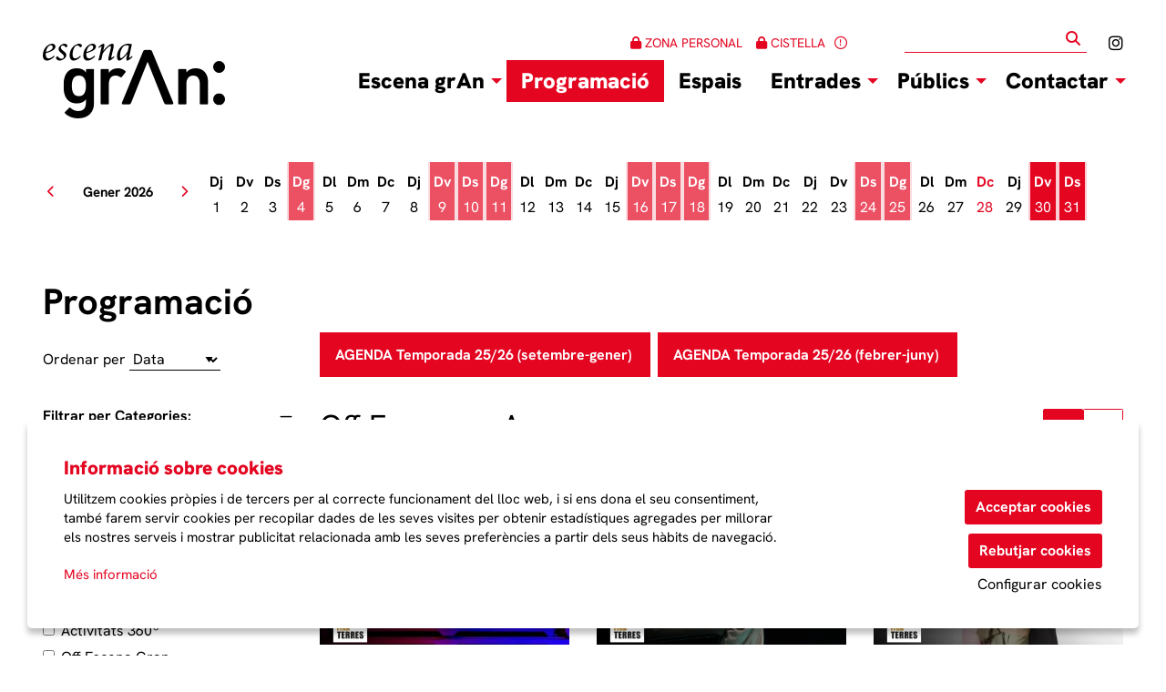

--- FILE ---
content_type: text/html; charset=utf-8
request_url: https://www.escenagran.cat/ca/programacio/off-escena-gran/cf/3-3.html
body_size: 40918
content:

<!DOCTYPE html>
<!-- paulirish.com/2008/conditional-stylesheets-vs-css-hacks-answer-neither/ -->
<!--[if IE 8]>    <html class="no-js lt-ie9" lang='ca' xml:lang='ca' xmlns="http://www.w3.org/1999/xhtml"> <![endif]-->
<!--[if gt IE 8]><!--> 
<html class="no-js botiga    " lang='ca' xml:lang='ca' xmlns="http://www.w3.org/1999/xhtml"> <!--<![endif]-->
    <head>

            
    <meta charset="utf-8" />
    <meta property="" content="" />
    <title>Off Escena grAn | Escena grAn - Compra entrades de teatre i música a Granollers i Canovelles</title>
    <base href = "https://www.escenagran.cat/" target="_self" />
    <meta name="author" content="Escena grAn - Compra entrades de teatre i música a Granollers i Canovelles"/>
    <meta name="description" content="Agenda d'espectacles a Granollers i Canovelles segons gènere: Teatre, música clàssica, òpera, dansa, circ, espectacles familiars." />
    
        <meta property="og:title" content="Off Escena grAn | Escena grAn - Compra entrades de teatre i música a Granollers i Canovelles" /> 
    <meta property="og:description" content="Agenda d'espectacles a Granollers i Canovelles segons gènere: Teatre, música clàssica, òpera, dansa, circ, espectacles familiars." /> 
     

        <meta property="twitter:card" content="summary_large_image"> 
    <meta property="twitter:title" content="Off Escena grAn | Escena grAn - Compra entrades de teatre i música a Granollers i Canovelles" /> 
    <meta property="twitter:description" content="Agenda d'espectacles a Granollers i Canovelles segons gènere: Teatre, música clàssica, òpera, dansa, circ, espectacles familiars." /> 
     
        <!-- Set the viewport width to device width for mobile -->

    <meta name="robots" content="all" />
    
                    <meta name="viewport" content="width=device-width" />
                        <link href="pujades/images/favicon_1.png?547" type="image/png" rel="shortcut icon" />
            <link href="pujades/images/favicon_1.png?547" type="image/png" rel="icon" />
                        <link rel="canonical" href="https://www.escenagran.cat/ca/programacio/off-escena-gran/cf/3-3.html"/>
            
        <link rel="stylesheet" type="text/css" href="dissenys/eventis/scss/app.css?547" media="screen" title="default" />

                    <link rel="stylesheet" type="text/css" href="dissenys/eventis/scss/revolution.css?547" media="screen" title="default" />
            <meta name="google-site-verification" content="V7sJct7wQRNcApuvXE4ZfQpHpfwMzuX64Q8DLIHu7xY" />
        <!--[if gte IE 9]>
            <link rel="stylesheet" type="text/css" href="css/ie.css" />
        <![endif]-->

        <!--[if gte IE 8]>
            <link rel="stylesheet" type="text/css" href="css/ie.css" />
        <![endif]-->
        
        
        <script type="application/ld+json">
            [{"@context":"http:\/\/schema.org","@graph":[{"@type":"Website","@id":"https:\/\/www.escenagran.cat\/www.escenagran.cat#website","url":"https:\/\/www.escenagran.cat\/www.escenagran.cat","name":"Escena grAn - Compra entrades de teatre i m\u00fasica a Granollers i Canovelles","description":"Escena grAn: web de venda d'entrades de les programacions de teatre, dansa, m\u00fasica i circ del Teatre Auditori de Granollers, Llevant Teatre, la Roda d\u2019Espectacles Infantils, Teatre Auditori Can Palots, Roca Umbert F\u00e0brica de les Arts, Sala de concerts Nau B1 i el Centre Cultural de Granollers","potentialAction":{"@type":"SearchAction","target":"https:\/\/www.escenagran.cat\/ca\/cercador.html?search={search_term_string}","query-input":"required name=search_term_string"}},{"@type":"Webpage","@id":"https:\/\/www.escenagran.cat\/\/ca\/programacio\/off-escena-gran\/cf\/3-3.html#webpage","url":"https:\/\/www.escenagran.cat\/\/ca\/programacio\/off-escena-gran\/cf\/3-3.html","name":"Programaci\u00f3","description":"<p><a class=\"button small medium-only-expanded\" href=\"\/pujades\/files\/06_%20Desplegable%20agenda%20Granollers%202n%202025%20A3%20WEB4(1).pdf\" target=\"_blank\">AGENDA Temporada 25\/26 (setembre-gener)\u00a0<\/a>\u00a0\u00a0<a class=\"button small medium-only-expanded\" href=\"\/pujades\/files\/04%20Desplegable%20agenda%20Granollers%201r%202026%20A3%20baixa%204.pdf\" target=\"_blank\">AGENDA Temporada 25\/26 (febrer-juny)\u00a0<\/a><\/p>","inLanguage":"ca","isPartOf":{"@id":"https:\/\/www.escenagran.cat\/www.escenagran.cat#website"},"datePublished":"2012-05-17T13:57:51+02:00","dateModified":"2025-12-30T11:17:17+01:00"}]}]        </script>

    </head>

    <body class="page_28  " >

        
    <div class="loader_site">
        <div class="content">
            <span class="fal fa-spinner-third fa-spin fa-6x loader_play"></span>        </div>
    </div>
            <div class="container  " >
            <div id="pagina" >
                                    <section id="header" class="hide-for-small" aria-label="Capçalera">
                        <div class="header_content" >
                            <div class="row hide-for-small-only expanded">
            <div class="columns medium-4 small-12">
                <button class="anar-a-contingut">Anar al contingut principal</button>
    <button class="atuar-carrusels" data-estat="play">Aturar tots els carrusels</button>
        <div id="link_inici">
        <a tabindex="0" class="fade" href="https://www.escenagran.cat/ca/inici.html" title="Escena grAn - Compra entrades de teatre i música a Granollers i Canovelles">
            <img src="pujades/images/escena_gran_2025.png" alt="Escena grAn - Compra entrades de teatre i música a Granollers i Canovelles"/>
        </a>
    </div>
            </div>

        <div class="columns medium-8 columns hide-for-small">
            <div class="barra_superior ">
                <div class="row collapse expanded">
                    <div class="columns small-12">
                            <ul class="sub-nav-social hide-for-small" role="menu" aria-label="Menú xarxes socials">
                    <li class="social" role="presentation">
                <a href="https://www.instagram.com/escenagran/" target="_blank" title="instagram" role="menuitem">
                    <i class="fab fa-instagram"></i><span class="sr-only">Link a instagram</span>
                </a>
            </li>
                </ul>
            <form role="search" aria-label="Cercador" class="formCerca formCercaHeader" method="get" action="https://www.escenagran.cat/ca/cercador.html">
            <input aria-label="Text a cercar" class="cercaHeader" type="text" id="" name="search" value="">
            <div role="button" class="button-wrap-lupa lupaHeader" tabindex="0">
                <span class="fa fa-search btnCercaHeader"><span class="sr-only">Cercar</span></span>
            </div>
        </form>
                            </div>
                </div>
                <div class="row collapse expanded">
                    <div class="columns small-12 medium-text-right">
                                    <div class="baner_grup_92 baner-grup banner_header" data-grup-name="Banners header" data-grup-id="92">
                            <div class="baner_1350 baner-item" data-baner-name="Zona Personal" data-baner-id="1350">
                    
                                            <div class="bannerContent" title="Zona Personal">
                            <!--<p class="hide-for-small-only"><span class="zona_personal_koobin"><i class="fa fa-lock"></i> Zona personal</span>   <span class="cistella_koobin"><i class="fa fa-shopping-cart "></i> Cistella</span>
</p> -->
<p class="hide-for-medium hide-for-large">  <a href="https://granollers.koobin.com/index.php?action=PU_ident_unica" title="Zona Personal"><i class="fa fa-lock"></i> Zona personal</a></p>

<p class="hide-for-small-only"><a href="https://granollers.koobin.com/index.php?action=PU_ident_unica" target="_blank" title="Zona Personal"><i class="fa fa-lock"></i> ZONA PERSONAL</a>   <a href="https://granollers.koobin.com/index.php?action=PU_tu_compra" target="_blank" title="Cistella de la compra"><i class="fa fa-lock"></i> CISTELLA</a>  <a href="https://www.escenagran.cat/ca/noticies/1082-mesures-de-prevencio-de-la-covid-19.html" target="_blank" title="Mesures de prevenció Covid-19"><i class="far fa-exclamation-circle"></i> </a></p>                        </div>
                                        </div>
                        </div>
                            </div>
                </div>
            </div>
        </div>
        
        </div>
                        </div>
                    </section>
                                    <section aria-label="Menú">
                
<div class="row expanded collapse">
    <div class="columns large-12">                
        <div class="top-bar">
                            <div class="row">
                    <div class="columns medium-12">            <nav class="top-bar-left">
                            <ul id="menutop_0_" data-dropdown-menu class="dropdown menu" >

                                    <li class=" id_0  menu_id_42 p-0" >
                            <a class=" no-fade menu-button" data-href="javascript:void(0);" href="javascript:void(0);"  target="_self" title="Escena grAn">
                                <span class="menu-label">Escena grAn</span>
                                                            </a>
                                        <ul id="menutop_42_1"  class="menu" >

                                    <li class="  menu_id_65 p-1002" >
                            <a class=" no-fade menu-subbutton" data-href="https://www.escenagran.cat/ca/temporada-2023-24.html" href="https://www.escenagran.cat/ca/temporada-2023-24.html"  target="_self" title="Temporada 2025/26">
                                <span class="menu-label">Temporada 2025/26</span>
                                                            </a>
                                                </li>
                                            <li class="  menu_id_54 p-1003" >
                            <a class=" no-fade menu-subbutton" data-href="https://www.escenagran.cat/ca/qui-som.html" href="https://www.escenagran.cat/ca/qui-som.html"  target="_self" title="Qui som?">
                                <span class="menu-label">Qui som?</span>
                                                            </a>
                                                </li>
                                            <li class="  menu_id_1030 p-998" >
                            <a class=" no-fade menu-subbutton" data-href="https://www.escenagran.cat/ca/temporades-anteriors.html" href="https://www.escenagran.cat/ca/temporades-anteriors.html"  target="_self" title="Temporades anteriors">
                                <span class="menu-label">Temporades anteriors</span>
                                                            </a>
                                                </li>
                                            <li class="  menu_id_1024" >
                            <a class="menu-subbutton" data-href="/ca/noticies/tag-general.html"  href="/ca/noticies/tag-general.html"  target="_self" title="notícies">
                                <span class="menu-label">Notícies</span>
                            </a>
                                                </li>
                            </ul>
                            </li>
                                            <li class=" id_28  active is-active menu_id_45 p-28" >
                            <a class=" no-fade menu-button" data-href="https://www.escenagran.cat/ca/programacio.html" href="https://www.escenagran.cat/ca/programacio.html"  target="_self" title="">
                                <span class="menu-label">Programació</span>
                                                            </a>
                                                </li>
                                            <li class=" id_44  menu_id_53 p-44" >
                            <a class=" no-fade menu-button" data-href="https://www.escenagran.cat/ca/espais.html" href="https://www.escenagran.cat/ca/espais.html"  target="_self" title="Espais">
                                <span class="menu-label">Espais</span>
                                                            </a>
                                                </li>
                                            <li class=" id_0  menu_id_1010 p-0" >
                            <a class=" no-fade menu-button" data-href="javascript:void(0);" href="javascript:void(0);"  target="_self" title="Entrades">
                                <span class="menu-label">Entrades</span>
                                                            </a>
                                        <ul id="menutop_1010_1"  class="menu" >

                                    <li class="  menu_id_1015 p-1013" >
                            <a class=" no-fade menu-subbutton" data-href="https://www.escenagran.cat/ca/comprar-entrades.html" href="https://www.escenagran.cat/ca/comprar-entrades.html"  target="_self" title="Comprar entrades">
                                <span class="menu-label">Comprar entrades</span>
                                                            </a>
                                                </li>
                                            <li class="  menu_id_1011 p-1000" >
                            <a class=" no-fade menu-subbutton" data-href="https://www.escenagran.cat/ca/abonaments.html" href="https://www.escenagran.cat/ca/abonaments.html"  target="_self" title="Abonaments">
                                <span class="menu-label">Abonaments</span>
                                                            </a>
                                                </li>
                                            <li class="  menu_id_1014 p-1012" >
                            <a class=" no-fade menu-subbutton" data-href="https://www.escenagran.cat/ca/descomptes1.html" href="https://www.escenagran.cat/ca/descomptes1.html"  target="_self" title="Descomptes i avantatges">
                                <span class="menu-label">Descomptes</span>
                                                            </a>
                                                </li>
                                            <li class="  menu_id_1021 p-1015" >
                            <a class=" no-fade menu-subbutton" data-href="https://www.escenagran.cat/ca/targeta-regal.html" href="https://www.escenagran.cat/ca/targeta-regal.html"  target="_self" title="Targeta regal">
                                <span class="menu-label">Targeta regal</span>
                                                            </a>
                                                </li>
                                            <li class="  menu_id_1051 p-1050" >
                            <a class=" no-fade menu-subbutton" data-href="https://www.escenagran.cat/ca/el-conte-de-mes-enlla-dels-miralls.html" href="https://www.escenagran.cat/ca/el-conte-de-mes-enlla-dels-miralls.html"  target="_self" title="">
                                <span class="menu-label">Conte de 'Més enllà dels miralls'</span>
                                                            </a>
                                                </li>
                            </ul>
                            </li>
                                            <li class=" id_0  menu_id_1006 p-0" >
                            <a class=" no-fade menu-button" data-href="javascript:void(0);" href="javascript:void(0);"  target="_self" title="Públics">
                                <span class="menu-label">Públics</span>
                                                            </a>
                                        <ul id="menutop_1006_1"  class="menu" >

                                    <li class="  menu_id_1028 p-1026" >
                            <a class=" no-fade menu-subbutton" data-href="https://www.escenagran.cat/ca/activitats360.html" href="https://www.escenagran.cat/ca/activitats360.html"  target="_self" title="Activitats 360">
                                <span class="menu-label">Activitats 360</span>
                                                            </a>
                                                </li>
                                            <li class="  menu_id_1039 p-1037" >
                            <a class=" no-fade menu-subbutton" data-href="https://www.escenagran.cat/ca/itineraris.html" href="https://www.escenagran.cat/ca/itineraris.html"  target="_self" title="Itineraris">
                                <span class="menu-label">Itineraris</span>
                                                            </a>
                                        <ul id="menutop_1039_2"  class="menu" >

                                    <li class="  menu_id_1040 p-1038" >
                            <a class=" no-fade menu-subbutton" data-href="https://www.escenagran.cat/ca/amants-de-la-classica.html" href="https://www.escenagran.cat/ca/amants-de-la-classica.html"  target="_self" title="Amants de la clàssica">
                                <span class="menu-label">Amants de la clàssica</span>
                                                            </a>
                                                </li>
                                            <li class="  menu_id_1041 p-1039" >
                            <a class=" no-fade menu-subbutton" data-href="https://www.escenagran.cat/ca/per-explorar.html" href="https://www.escenagran.cat/ca/per-explorar.html"  target="_self" title="Per explorar">
                                <span class="menu-label">Per explorar</span>
                                                            </a>
                                                </li>
                                            <li class="  menu_id_1042 p-1040" >
                            <a class=" no-fade menu-subbutton" data-href="https://www.escenagran.cat/ca/grans-noms.html" href="https://www.escenagran.cat/ca/grans-noms.html"  target="_self" title="Grans noms">
                                <span class="menu-label">Grans noms</span>
                                                            </a>
                                                </li>
                                            <li class="  menu_id_1043 p-1041" >
                            <a class=" no-fade menu-subbutton" data-href="https://www.escenagran.cat/ca/imperdibles.html" href="https://www.escenagran.cat/ca/imperdibles.html"  target="_self" title="Imperdibles">
                                <span class="menu-label">Imperdibles</span>
                                                            </a>
                                                </li>
                                            <li class="  menu_id_1045 p-1043" >
                            <a class=" no-fade menu-subbutton" data-href="https://www.escenagran.cat/ca/itinerari-jove.html" href="https://www.escenagran.cat/ca/itinerari-jove.html"  target="_self" title="">
                                <span class="menu-label">Jove</span>
                                                            </a>
                                                </li>
                            </ul>
                            </li>
                                            <li class="  menu_id_1007 p-1008" >
                            <a class=" no-fade menu-subbutton" data-href="https://www.escenagran.cat/ca/secretjove.html" href="https://www.escenagran.cat/ca/secretjove.html"  target="_self" title="Joves 18-29 anys">
                                <span class="menu-label">#SecretJove</span>
                                                            </a>
                                                </li>
                                            <li class="  menu_id_1008 p-1009" >
                            <a class=" no-fade menu-subbutton" data-href="https://www.escenagran.cat/ca/apropa-cultura.html" href="https://www.escenagran.cat/ca/apropa-cultura.html"  target="_self" title="Apropa Cultura">
                                <span class="menu-label">Apropa Cultura</span>
                                                            </a>
                                                </li>
                                            <li class="  menu_id_1001 p-1005" >
                            <a class=" no-fade menu-subbutton" data-href="https://www.escenagran.cat/ca/families.html" href="https://www.escenagran.cat/ca/families.html"  target="_self" title="Famílies">
                                <span class="menu-label">Famílies (Patinautes)</span>
                                                            </a>
                                                </li>
                                            <li class="  menu_id_1029 p-1004" >
                            <a class=" no-fade menu-subbutton" data-href="https://www.escenagran.cat/ca/accessibilitat.html" href="https://www.escenagran.cat/ca/accessibilitat.html"  target="_self" title="Accessibilitat">
                                <span class="menu-label">Accessibilitat</span>
                                                            </a>
                                                </li>
                                            <li class="  menu_id_1033 p-1030" >
                            <a class=" no-fade menu-subbutton" data-href="https://www.escenagran.cat/ca/repensem-nos.html" href="https://www.escenagran.cat/ca/repensem-nos.html"  target="_self" title="">
                                <span class="menu-label">Repensem-nos</span>
                                                            </a>
                                                </li>
                                            <li class="  menu_id_1044 p-1042" >
                            <a class=" no-fade menu-subbutton" data-href="https://www.escenagran.cat/ca/dones-i-arts-esceniques.html" href="https://www.escenagran.cat/ca/dones-i-arts-esceniques.html"  target="_self" title="Dones i arts escèniques">
                                <span class="menu-label">Dones i arts escèniques</span>
                                                            </a>
                                        <ul id="menutop_1044_2"  class="menu" >

                                    <li class="  menu_id_1049 p-1045" >
                            <a class=" no-fade menu-subbutton" data-href="https://www.escenagran.cat/ca/primera-edicio.html" href="https://www.escenagran.cat/ca/primera-edicio.html"  target="_self" title="">
                                <span class="menu-label">Primera edició</span>
                                                            </a>
                                                </li>
                                            <li class="  menu_id_1050 p-1046" >
                            <a class=" no-fade menu-subbutton" data-href="https://www.escenagran.cat/ca/segona-edicio.html" href="https://www.escenagran.cat/ca/segona-edicio.html"  target="_self" title="">
                                <span class="menu-label">Segona edició</span>
                                                            </a>
                                                </li>
                            </ul>
                            </li>
                            </ul>
                            </li>
                                            <li class=" id_4  menu_id_41 p-4" >
                            <a class=" no-fade menu-button" data-href="https://www.escenagran.cat/ca/contactar.html" href="https://www.escenagran.cat/ca/contactar.html"  target="_self" title="Contactar">
                                <span class="menu-label">Contactar</span>
                                                            </a>
                                        <ul id="menutop_41_1"  class="menu" >

                                    <li class="  menu_id_1026 p-1021" >
                            <a class=" no-fade menu-subbutton" data-href="https://www.escenagran.cat/ca/rebre-informacio.html" href="https://www.escenagran.cat/ca/rebre-informacio.html"  target="_self" title="">
                                <span class="menu-label">Rebre informació</span>
                                                            </a>
                                                </li>
                                            <li class="  menu_id_1016 p-4" >
                            <a class=" no-fade menu-subbutton" data-href="https://www.escenagran.cat/ca/contactar.html" href="https://www.escenagran.cat/ca/contactar.html"  target="_self" title="Equipaments">
                                <span class="menu-label">Equipaments</span>
                                                            </a>
                                                </li>
                                            <li class="  menu_id_1017 p-57" >
                            <a class=" no-fade menu-subbutton" data-href="https://www.escenagran.cat/ca/preguntes-freqents.html" href="https://www.escenagran.cat/ca/preguntes-freqents.html"  target="_self" title="">
                                <span class="menu-label">Preguntes freqüents</span>
                                                            </a>
                                                </li>
                                            <li class="  menu_id_1031 p-1028" >
                            <a class=" no-fade menu-subbutton" data-href="https://www.escenagran.cat/ca/llista-despera.html" href="https://www.escenagran.cat/ca/llista-despera.html"  target="_self" title="">
                                <span class="menu-label">Llista d'espera</span>
                                                            </a>
                                                </li>
                            </ul>
                            </li>
                            </ul>
                    </nav>   
                        
                                </div>
                </div>
                    </div>
    </div>
</div>                </section>
                                <div class="fons_body"></div>

                <div id="sub_header">
                        <div class="row">
        <div class="columns large-12">
            <div class="slide_revolution">
                            </div>
        </div>
    </div>
                <div class="row show-for-medium-up expanded">
                <div class="columns large-12 medium-12 small-12>">
                    <div id="calendar_llarg" aria-live="polite" aria-label="Calendari" role="region" data-equalizer></div>
                </div>
            </div>
            
                </div>

                <section role="main" id="contingut" class="expanded-layout" aria-label="Contingut">
                    <div class="row  ">

    
    <div class="large-12 columns page page_id_28">
        
<div class="row ">
    <div class="columns small-12">
        <p class="h1">Programació</p>    </div>
</div>

<div class="row ">
    <div class="large-9 large-push-3 medium-9 medium-push-3 columns cat_0 page page_id_28">
        <div id="page_content" class="content llistat">
            <p><a class="button small medium-only-expanded" href="/pujades/files/06_%20Desplegable%20agenda%20Granollers%202n%202025%20A3%20WEB4(1).pdf" target="_blank">AGENDA Temporada 25/26 (setembre-gener) </a>  <a class="button small medium-only-expanded" href="/pujades/files/04%20Desplegable%20agenda%20Granollers%201r%202026%20A3%20baixa%204.pdf" target="_blank">AGENDA Temporada 25/26 (febrer-juny) </a></p><h1 class="h2" >Off Escena grAn</h1>    <div class="vistes  te_titol text-right ">
        <a rel="nofollow" 
        href="https://www.escenagran.cat/ca/programacio/off-escena-gran/cf/3-3.html?vista=bloc" 
        aria-label="Vista bloc" 
        title="Vista bloc" 
        class="active"
         aria-current='true' >
            <span class="fal fa-grip-horizontal"></span>
        </a>
        <a rel="nofollow" 
        href="https://www.escenagran.cat/ca/programacio/off-escena-gran/cf/3-3.html?vista=line" 
        aria-label="Vista graella" 
        title="Vista graella" 
        class=""
        >
            <span class="fal fa-bars"></span>
        </a>
    </div>
    
                <div class="llistat_productes_categoria_nocats vista-bloc "> 

                                            <div id="697a18e5c6400" class="llistat_productes " 
                             data-equalizer="general" data-equalize-on-stack="true"                             aria-live="polite"> 
                            <div id="697a18e5c6404" 
                                role="list"
                                class="row xlarge-up-4 
                                                                large-up-4                                medium-up-3 
                                small-up-1 " 
                                 data-equalizer="info" data-equalize-on-stack="true"  >

                                            <div role="listitem" class=" style-block columns column-block box_product box_filtre a-la-venda                   id_30404                  espai_1003  cat_1009 cat_1000 " 
                data-equalizer-watch='general'                >
                <div class="contenidor-product " aria-label="Informació de l'activitat Manual per a éssers vius">
                    <div class="row " 
                    
                        data-open-espectacle="https://www.escenagran.cat/ca/programacio/c/30404-manual-per-a-essers-vius.html" data-target-espectacle="_self"                        >
                        <div class="small-12 columns">
                            <div tabindex="-1" class="contenidor-imatge ">

                                <a tabindex="-1"  class="imatge" href="https://www.escenagran.cat/ca/programacio/c/30404-manual-per-a-essers-vius.html" title="Manual per a éssers vius">
                                    <img loading="lazy" data-interchange="[/img/image/fotos/essersvius01_firaterres_2229x1671.webp?w=420&amp;h=280&amp;zc=1&amp;aoe=1&amp;q=80&amp;f=webp, small],
                                        [/img/image/fotos/essersvius01_firaterres_2229x1671.webp?w=420&amp;h=280&amp;zc=1&amp;aoe=1&amp;q=80&amp;f=webp, medium],
                                        [/img/image/fotos/essersvius01_firaterres_2229x1671.webp?w=560&amp;h=373&amp;zc=1&amp;aoe=1&amp;q=80&amp;f=webp, large],
                                        [/img/image/fotos/essersvius01_firaterres_2229x1671.webp?w=560&amp;h=373&amp;zc=1&amp;aoe=1&amp;q=80&amp;f=webp, xlarge]
                                    "
                                    src="/img/image/fotos/essersvius01_firaterres_2229x1671.webp?w=560&amp;h=373&amp;zc=1&amp;aoe=1&amp;q=80&amp;f=webp" 
                                    width ="560"
                                    height ="373"
                                    alt="Manual per a éssers vius" 
                                    title="Manual per a éssers vius" 
                                                                        class="img_producte" />
                                    <noscript>
                                        <img src="/img/image/fotos/essersvius01_firaterres_2229x1671.webp?w=560&amp;h=373&amp;zc=1&amp;aoe=1&amp;q=80&amp;f=webp"
                                             
                                            alt="Manual per a éssers vius" 
                                            title="Manual per a éssers vius"  
                                            width ="560"
                                            height ="373"                               
                                            class="img_producte" />
                                    </noscript>

                                    </a>                                <a tabindex="0" role="button" aria-label="Comprar" class="button comprar h6 no-margin" href="https://www.firaterres.cat/producte/manual-per-a-essers-vius/#" target="_blank">
                                    <span class="fa-solid fa-ticket" data-fa-transform="rotate--45"></span>                                    <span class="btnContent">Comprar</span>
                                </a>
                                                                <div class="label-edicio label">2025/2026</div>
                            </div>
                        </div>
                        <div class="small-12 columns">
                            <div class="info" data-equalizer-watch='info'>
                                <a href="https://www.escenagran.cat/ca/programacio/c/30404-manual-per-a-essers-vius.html" title="Manual per a éssers vius" class="titol h4 no-margin">Manual per a éssers vius</a>
                                <div class="subtitol h5">Fira Terres amb la companyia La Mula</div><div class="h6 no-margin resum"><div class="data"><span class="data-inici">dimecres 04.02.26</span><span class='separador_hora'> | </span><span class='hora'>18:00 h</span></div></div><div class="espai h6 no-margin" ><i class="fa fa-map-marker"></i> Roca Umbert Fàbrica de les Arts</div>        <div class="custom-fields " aria-label="Informació adicional">
                    <div class="cf op-multiple" id="cf-3">
                                <span class="cf-value small">
                                                    <span class="small v v-3">Off Escena grAn</span>
                                                </span>
                            </div>
                <div class="cf op-multiple" id="cf-101">
                                <span class="cf-value small">
                                                    <span class="small v v-20">Fira Terres</span>
                                                </span>
                            </div>
                </div>
                                            <div class="categories">
                                                                                    <span class="small categoria c1009">Off Escena Gran</span>
                                                                                        <span class="small categoria c1000">Teatre</span>
                                                                                </div>
                                                                </div>
                        </div>
                    </div>
                </div>
            </div>
                        <div role="listitem" class=" style-block columns column-block box_product box_filtre a-la-venda                   id_30405                  espai_3  cat_1009 cat_1000 " 
                data-equalizer-watch='general'                >
                <div class="contenidor-product " aria-label="Informació de l'activitat Dysphoria">
                    <div class="row " 
                    
                        data-open-espectacle="https://www.escenagran.cat/ca/programacio/c/30405-dysphoria.html" data-target-espectacle="_self"                        >
                        <div class="small-12 columns">
                            <div tabindex="-1" class="contenidor-imatge ">

                                <a tabindex="-1"  class="imatge" href="https://www.escenagran.cat/ca/programacio/c/30405-dysphoria.html" title="Dysphoria">
                                    <img loading="lazy" data-interchange="[/img/image/fotos/dysphoria02_firaterres_2229x1671.webp?w=420&amp;h=280&amp;zc=1&amp;aoe=1&amp;q=80&amp;f=webp, small],
                                        [/img/image/fotos/dysphoria02_firaterres_2229x1671.webp?w=420&amp;h=280&amp;zc=1&amp;aoe=1&amp;q=80&amp;f=webp, medium],
                                        [/img/image/fotos/dysphoria02_firaterres_2229x1671.webp?w=560&amp;h=373&amp;zc=1&amp;aoe=1&amp;q=80&amp;f=webp, large],
                                        [/img/image/fotos/dysphoria02_firaterres_2229x1671.webp?w=560&amp;h=373&amp;zc=1&amp;aoe=1&amp;q=80&amp;f=webp, xlarge]
                                    "
                                    src="/img/image/fotos/dysphoria02_firaterres_2229x1671.webp?w=560&amp;h=373&amp;zc=1&amp;aoe=1&amp;q=80&amp;f=webp" 
                                    width ="560"
                                    height ="373"
                                    alt="Dysphoria" 
                                    title="Dysphoria" 
                                                                        class="img_producte" />
                                    <noscript>
                                        <img src="/img/image/fotos/dysphoria02_firaterres_2229x1671.webp?w=560&amp;h=373&amp;zc=1&amp;aoe=1&amp;q=80&amp;f=webp"
                                             
                                            alt="Dysphoria" 
                                            title="Dysphoria"  
                                            width ="560"
                                            height ="373"                               
                                            class="img_producte" />
                                    </noscript>

                                    </a>                                <a tabindex="0" role="button" aria-label="Comprar" class="button comprar h6 no-margin" href="https://www.firaterres.cat/producte/dysphoria/" target="_blank">
                                    <span class="fa-solid fa-ticket" data-fa-transform="rotate--45"></span>                                    <span class="btnContent">Comprar</span>
                                </a>
                                                                <div class="label-edicio label">2025/2026</div>
                            </div>
                        </div>
                        <div class="small-12 columns">
                            <div class="info" data-equalizer-watch='info'>
                                <a href="https://www.escenagran.cat/ca/programacio/c/30405-dysphoria.html" title="Dysphoria" class="titol h4 no-margin">Dysphoria</a>
                                <div class="subtitol h5">Fira Terres amb la companyia Histrión Teatro</div><div class="h6 no-margin resum"><div class="data"><span class="data-inici">dimecres 04.02.26</span><span class='separador_hora'> | </span><span class='hora'>21:00 h</span></div></div><div class="espai h6 no-margin" ><i class="fa fa-map-marker"></i> Teatre Auditori de Granollers</div>        <div class="custom-fields " aria-label="Informació adicional">
                    <div class="cf op-multiple" id="cf-3">
                                <span class="cf-value small">
                                                    <span class="small v v-3">Off Escena grAn</span>
                                                </span>
                            </div>
                <div class="cf op-multiple" id="cf-101">
                                <span class="cf-value small">
                                                    <span class="small v v-20">Fira Terres</span>
                                                </span>
                            </div>
                </div>
                                            <div class="categories">
                                                                                    <span class="small categoria c1009">Off Escena Gran</span>
                                                                                        <span class="small categoria c1000">Teatre</span>
                                                                                </div>
                                                                </div>
                        </div>
                    </div>
                </div>
            </div>
                        <div role="listitem" class=" style-block columns column-block box_product box_filtre a-la-venda                   id_30406                  espai_3  cat_1009 cat_1000 " 
                data-equalizer-watch='general'                >
                <div class="contenidor-product " aria-label="Informació de l'activitat Maclownbeth">
                    <div class="row " 
                    
                        data-open-espectacle="https://www.escenagran.cat/ca/programacio/c/30406-maclownbeth.html" data-target-espectacle="_self"                        >
                        <div class="small-12 columns">
                            <div tabindex="-1" class="contenidor-imatge ">

                                <a tabindex="-1"  class="imatge" href="https://www.escenagran.cat/ca/programacio/c/30406-maclownbeth.html" title="Maclownbeth">
                                    <img loading="lazy" data-interchange="[/img/image/fotos/maclownbeth01_firaterres_2229x1671.webp?w=420&amp;h=280&amp;zc=1&amp;aoe=1&amp;q=80&amp;f=webp, small],
                                        [/img/image/fotos/maclownbeth01_firaterres_2229x1671.webp?w=420&amp;h=280&amp;zc=1&amp;aoe=1&amp;q=80&amp;f=webp, medium],
                                        [/img/image/fotos/maclownbeth01_firaterres_2229x1671.webp?w=560&amp;h=373&amp;zc=1&amp;aoe=1&amp;q=80&amp;f=webp, large],
                                        [/img/image/fotos/maclownbeth01_firaterres_2229x1671.webp?w=560&amp;h=373&amp;zc=1&amp;aoe=1&amp;q=80&amp;f=webp, xlarge]
                                    "
                                    src="/img/image/fotos/maclownbeth01_firaterres_2229x1671.webp?w=560&amp;h=373&amp;zc=1&amp;aoe=1&amp;q=80&amp;f=webp" 
                                    width ="560"
                                    height ="373"
                                    alt="Maclownbeth" 
                                    title="Maclownbeth" 
                                                                        class="img_producte" />
                                    <noscript>
                                        <img src="/img/image/fotos/maclownbeth01_firaterres_2229x1671.webp?w=560&amp;h=373&amp;zc=1&amp;aoe=1&amp;q=80&amp;f=webp"
                                             
                                            alt="Maclownbeth" 
                                            title="Maclownbeth"  
                                            width ="560"
                                            height ="373"                               
                                            class="img_producte" />
                                    </noscript>

                                    </a>                                <a tabindex="0" role="button" aria-label="Comprar" class="button comprar h6 no-margin" href="https://www.firaterres.cat/producte/maclownbeth/" target="_blank">
                                    <span class="fa-solid fa-ticket" data-fa-transform="rotate--45"></span>                                    <span class="btnContent">Comprar</span>
                                </a>
                                                                <div class="label-edicio label">2025/2026</div>
                            </div>
                        </div>
                        <div class="small-12 columns">
                            <div class="info" data-equalizer-watch='info'>
                                <a href="https://www.escenagran.cat/ca/programacio/c/30406-maclownbeth.html" title="Maclownbeth" class="titol h4 no-margin">Maclownbeth</a>
                                <div class="subtitol h5">Fira Terres amb Projecte Longànime</div><div class="h6 no-margin resum"><div class="data"><span class="data-inici">dijous 05.02.26</span><span class='separador_hora'> | </span><span class='hora'>10:00 h</span></div></div><div class="espai h6 no-margin" ><i class="fa fa-map-marker"></i> Teatre Auditori de Granollers</div>        <div class="custom-fields " aria-label="Informació adicional">
                    <div class="cf op-multiple" id="cf-3">
                                <span class="cf-value small">
                                                    <span class="small v v-3">Off Escena grAn</span>
                                                </span>
                            </div>
                <div class="cf op-multiple" id="cf-101">
                                <span class="cf-value small">
                                                    <span class="small v v-20">Fira Terres</span>
                                                </span>
                            </div>
                </div>
                                            <div class="categories">
                                                                                    <span class="small categoria c1009">Off Escena Gran</span>
                                                                                        <span class="small categoria c1000">Teatre</span>
                                                                                </div>
                                                                </div>
                        </div>
                    </div>
                </div>
            </div>
                        <div role="listitem" class=" style-block columns column-block box_product box_filtre a-la-venda                   id_30408                  espai_1003  cat_1009 cat_2 " 
                data-equalizer-watch='general'                >
                <div class="contenidor-product " aria-label="Informació de l'activitat Guillermotta">
                    <div class="row " 
                    
                        data-open-espectacle="https://www.escenagran.cat/ca/programacio/c/30408-guillermotta.html" data-target-espectacle="_self"                        >
                        <div class="small-12 columns">
                            <div tabindex="-1" class="contenidor-imatge ">

                                <a tabindex="-1"  class="imatge" href="https://www.escenagran.cat/ca/programacio/c/30408-guillermotta.html" title="Guillermotta">
                                    <img loading="lazy" data-interchange="[/img/image/fotos/guillermotta01_firaterres_2229x1671.webp?w=420&amp;h=280&amp;zc=1&amp;aoe=1&amp;q=80&amp;f=webp, small],
                                        [/img/image/fotos/guillermotta01_firaterres_2229x1671.webp?w=420&amp;h=280&amp;zc=1&amp;aoe=1&amp;q=80&amp;f=webp, medium],
                                        [/img/image/fotos/guillermotta01_firaterres_2229x1671.webp?w=560&amp;h=373&amp;zc=1&amp;aoe=1&amp;q=80&amp;f=webp, large],
                                        [/img/image/fotos/guillermotta01_firaterres_2229x1671.webp?w=560&amp;h=373&amp;zc=1&amp;aoe=1&amp;q=80&amp;f=webp, xlarge]
                                    "
                                    src="/img/image/fotos/guillermotta01_firaterres_2229x1671.webp?w=560&amp;h=373&amp;zc=1&amp;aoe=1&amp;q=80&amp;f=webp" 
                                    width ="560"
                                    height ="373"
                                    alt="Guillermota" 
                                    title="Guillermota" 
                                                                        class="img_producte" />
                                    <noscript>
                                        <img src="/img/image/fotos/guillermotta01_firaterres_2229x1671.webp?w=560&amp;h=373&amp;zc=1&amp;aoe=1&amp;q=80&amp;f=webp"
                                             
                                            alt="Guillermota" 
                                            title="Guillermota"  
                                            width ="560"
                                            height ="373"                               
                                            class="img_producte" />
                                    </noscript>

                                    </a>                                <a tabindex="0" role="button" aria-label="Comprar" class="button comprar h6 no-margin" href="https://www.firaterres.cat/producte/guillermotta/" target="_blank">
                                    <span class="fa-solid fa-ticket" data-fa-transform="rotate--45"></span>                                    <span class="btnContent">Comprar</span>
                                </a>
                                                                <div class="label-edicio label">2025/2026</div>
                            </div>
                        </div>
                        <div class="small-12 columns">
                            <div class="info" data-equalizer-watch='info'>
                                <a href="https://www.escenagran.cat/ca/programacio/c/30408-guillermotta.html" title="Guillermotta" class="titol h4 no-margin">Guillermotta</a>
                                <div class="subtitol h5">Fira Terres amb Els 3J</div><div class="h6 no-margin resum"><div class="data"><span class="data-inici">dijous 05.02.26</span><span class='separador_hora'> | </span><span class='hora'>12:30 h</span></div></div><div class="espai h6 no-margin" ><i class="fa fa-map-marker"></i> Roca Umbert Fàbrica de les Arts</div>        <div class="custom-fields " aria-label="Informació adicional">
                    <div class="cf op-multiple" id="cf-3">
                                <span class="cf-value small">
                                                    <span class="small v v-3">Off Escena grAn</span>
                                                </span>
                            </div>
                <div class="cf op-multiple" id="cf-101">
                                <span class="cf-value small">
                                                    <span class="small v v-20">Fira Terres</span>
                                                </span>
                            </div>
                </div>
                                            <div class="categories">
                                                                                    <span class="small categoria c1009">Off Escena Gran</span>
                                                                                        <span class="small categoria c2">Música</span>
                                                                                </div>
                                                                </div>
                        </div>
                    </div>
                </div>
            </div>
                        <div role="listitem" class=" style-block columns column-block box_product box_filtre a-la-venda                   id_30407                  espai_1002  cat_1009 cat_1000 " 
                data-equalizer-watch='general'                >
                <div class="contenidor-product " aria-label="Informació de l'activitat Jo, travesti">
                    <div class="row " 
                    
                        data-open-espectacle="https://www.escenagran.cat/ca/programacio/c/30407-jo-travesti.html" data-target-espectacle="_self"                        >
                        <div class="small-12 columns">
                            <div tabindex="-1" class="contenidor-imatge ">

                                <a tabindex="-1"  class="imatge" href="https://www.escenagran.cat/ca/programacio/c/30407-jo-travesti.html" title="Jo, travesti">
                                    <img loading="lazy" data-interchange="[/img/image/fotos/travesti02_firaterres_2229x1671.webp?w=420&amp;h=280&amp;zc=1&amp;aoe=1&amp;q=80&amp;f=webp, small],
                                        [/img/image/fotos/travesti02_firaterres_2229x1671.webp?w=420&amp;h=280&amp;zc=1&amp;aoe=1&amp;q=80&amp;f=webp, medium],
                                        [/img/image/fotos/travesti02_firaterres_2229x1671.webp?w=560&amp;h=373&amp;zc=1&amp;aoe=1&amp;q=80&amp;f=webp, large],
                                        [/img/image/fotos/travesti02_firaterres_2229x1671.webp?w=560&amp;h=373&amp;zc=1&amp;aoe=1&amp;q=80&amp;f=webp, xlarge]
                                    "
                                    src="/img/image/fotos/travesti02_firaterres_2229x1671.webp?w=560&amp;h=373&amp;zc=1&amp;aoe=1&amp;q=80&amp;f=webp" 
                                    width ="560"
                                    height ="373"
                                    alt="Jo, travesti" 
                                    title="Jo, travesti" 
                                                                        class="img_producte" />
                                    <noscript>
                                        <img src="/img/image/fotos/travesti02_firaterres_2229x1671.webp?w=560&amp;h=373&amp;zc=1&amp;aoe=1&amp;q=80&amp;f=webp"
                                             
                                            alt="Jo, travesti" 
                                            title="Jo, travesti"  
                                            width ="560"
                                            height ="373"                               
                                            class="img_producte" />
                                    </noscript>

                                    </a>                                <a tabindex="0" role="button" aria-label="Comprar" class="button comprar h6 no-margin" href="https://www.firaterres.cat/producte/jo-travesti/" target="_blank">
                                    <span class="fa-solid fa-ticket" data-fa-transform="rotate--45"></span>                                    <span class="btnContent">Comprar</span>
                                </a>
                                                                <div class="label-edicio label">2025/2026</div>
                            </div>
                        </div>
                        <div class="small-12 columns">
                            <div class="info" data-equalizer-watch='info'>
                                <a href="https://www.escenagran.cat/ca/programacio/c/30407-jo-travesti.html" title="Jo, travesti" class="titol h4 no-margin">Jo, travesti</a>
                                <div class="subtitol h5">Fira Terres amb la companyia Roberto G. Alonso</div><div class="h6 no-margin resum"><div class="data"><span class="data-inici">dijous 05.02.26</span><span class='separador_hora'> | </span><span class='hora'>18:30 h</span></div></div><div class="espai h6 no-margin" ><i class="fa fa-map-marker"></i> Teatre Auditori Can Palots</div>        <div class="custom-fields " aria-label="Informació adicional">
                    <div class="cf op-multiple" id="cf-3">
                                <span class="cf-value small">
                                                    <span class="small v v-3">Off Escena grAn</span>
                                                </span>
                            </div>
                <div class="cf op-multiple" id="cf-101">
                                <span class="cf-value small">
                                                    <span class="small v v-20">Fira Terres</span>
                                                </span>
                            </div>
                </div>
                                            <div class="categories">
                                                                                    <span class="small categoria c1009">Off Escena Gran</span>
                                                                                        <span class="small categoria c1000">Teatre</span>
                                                                                </div>
                                                                </div>
                        </div>
                    </div>
                </div>
            </div>
                        <div role="listitem" class=" style-block columns column-block box_product box_filtre a-la-venda                   id_30410                  espai_3  cat_1009 cat_1000 " 
                data-equalizer-watch='general'                >
                <div class="contenidor-product " aria-label="Informació de l'activitat Pla per Roig">
                    <div class="row " 
                    
                        data-open-espectacle="https://www.escenagran.cat/ca/programacio/c/30410-pla-per-roig.html" data-target-espectacle="_self"                        >
                        <div class="small-12 columns">
                            <div tabindex="-1" class="contenidor-imatge ">

                                <a tabindex="-1"  class="imatge" href="https://www.escenagran.cat/ca/programacio/c/30410-pla-per-roig.html" title="Pla per Roig">
                                    <img loading="lazy" data-interchange="[/img/image/fotos/plaperroig01_firaterres_2229x1671.webp?w=420&amp;h=280&amp;zc=1&amp;aoe=1&amp;q=80&amp;f=webp, small],
                                        [/img/image/fotos/plaperroig01_firaterres_2229x1671.webp?w=420&amp;h=280&amp;zc=1&amp;aoe=1&amp;q=80&amp;f=webp, medium],
                                        [/img/image/fotos/plaperroig01_firaterres_2229x1671.webp?w=560&amp;h=373&amp;zc=1&amp;aoe=1&amp;q=80&amp;f=webp, large],
                                        [/img/image/fotos/plaperroig01_firaterres_2229x1671.webp?w=560&amp;h=373&amp;zc=1&amp;aoe=1&amp;q=80&amp;f=webp, xlarge]
                                    "
                                    src="/img/image/fotos/plaperroig01_firaterres_2229x1671.webp?w=560&amp;h=373&amp;zc=1&amp;aoe=1&amp;q=80&amp;f=webp" 
                                    width ="560"
                                    height ="373"
                                    alt="Pla per Roig | © Erola Albesa" 
                                    title="Pla per Roig | © Erola Albesa" 
                                                                        class="img_producte" />
                                    <noscript>
                                        <img src="/img/image/fotos/plaperroig01_firaterres_2229x1671.webp?w=560&amp;h=373&amp;zc=1&amp;aoe=1&amp;q=80&amp;f=webp"
                                             
                                            alt="Pla per Roig | © Erola Albesa" 
                                            title="Pla per Roig | © Erola Albesa"  
                                            width ="560"
                                            height ="373"                               
                                            class="img_producte" />
                                    </noscript>

                                    </a>                                <a tabindex="0" role="button" aria-label="Comprar" class="button comprar h6 no-margin" href="https://www.firaterres.cat/programacio-2026/" target="_blank">
                                    <span class="fa-solid fa-ticket" data-fa-transform="rotate--45"></span>                                    <span class="btnContent">Comprar</span>
                                </a>
                                                                <div class="label-edicio label">2025/2026</div>
                            </div>
                        </div>
                        <div class="small-12 columns">
                            <div class="info" data-equalizer-watch='info'>
                                <a href="https://www.escenagran.cat/ca/programacio/c/30410-pla-per-roig.html" title="Pla per Roig" class="titol h4 no-margin">Pla per Roig</a>
                                <div class="subtitol h5">Fira Terres amb Ferran Utzet</div><div class="h6 no-margin resum"><div class="data"><span class="data-inici">divendres 06.02.26</span><span class='separador_hora'> | </span><span class='hora'>12:00 h</span></div></div><div class="espai h6 no-margin" ><i class="fa fa-map-marker"></i> Teatre Auditori de Granollers</div>        <div class="custom-fields " aria-label="Informació adicional">
                    <div class="cf op-multiple" id="cf-3">
                                <span class="cf-value small">
                                                    <span class="small v v-3">Off Escena grAn</span>
                                                </span>
                            </div>
                <div class="cf op-multiple" id="cf-101">
                                <span class="cf-value small">
                                                    <span class="small v v-20">Fira Terres</span>
                                                </span>
                            </div>
                </div>
                                            <div class="categories">
                                                                                    <span class="small categoria c1009">Off Escena Gran</span>
                                                                                        <span class="small categoria c1000">Teatre</span>
                                                                                </div>
                                                                </div>
                        </div>
                    </div>
                </div>
            </div>
                        <div role="listitem" class=" style-block columns column-block box_product box_filtre a-la-venda                   id_30411                  espai_3  cat_1009 cat_1000 " 
                data-equalizer-watch='general'                >
                <div class="contenidor-product " aria-label="Informació de l'activitat Burpees">
                    <div class="row " 
                    
                        data-open-espectacle="https://www.escenagran.cat/ca/programacio/c/30411-burpees.html" data-target-espectacle="_self"                        >
                        <div class="small-12 columns">
                            <div tabindex="-1" class="contenidor-imatge ">

                                <a tabindex="-1"  class="imatge" href="https://www.escenagran.cat/ca/programacio/c/30411-burpees.html" title="Burpees">
                                    <img loading="lazy" data-interchange="[/img/image/fotos/burpees01_firaterres_2229x1671.webp?w=420&amp;h=280&amp;zc=1&amp;aoe=1&amp;q=80&amp;f=webp, small],
                                        [/img/image/fotos/burpees01_firaterres_2229x1671.webp?w=420&amp;h=280&amp;zc=1&amp;aoe=1&amp;q=80&amp;f=webp, medium],
                                        [/img/image/fotos/burpees01_firaterres_2229x1671.webp?w=560&amp;h=373&amp;zc=1&amp;aoe=1&amp;q=80&amp;f=webp, large],
                                        [/img/image/fotos/burpees01_firaterres_2229x1671.webp?w=560&amp;h=373&amp;zc=1&amp;aoe=1&amp;q=80&amp;f=webp, xlarge]
                                    "
                                    src="/img/image/fotos/burpees01_firaterres_2229x1671.webp?w=560&amp;h=373&amp;zc=1&amp;aoe=1&amp;q=80&amp;f=webp" 
                                    width ="560"
                                    height ="373"
                                    alt="Burpees" 
                                    title="Burpees" 
                                                                        class="img_producte" />
                                    <noscript>
                                        <img src="/img/image/fotos/burpees01_firaterres_2229x1671.webp?w=560&amp;h=373&amp;zc=1&amp;aoe=1&amp;q=80&amp;f=webp"
                                             
                                            alt="Burpees" 
                                            title="Burpees"  
                                            width ="560"
                                            height ="373"                               
                                            class="img_producte" />
                                    </noscript>

                                    </a>                                <a tabindex="0" role="button" aria-label="Comprar" class="button comprar h6 no-margin" href="https://www.firaterres.cat/producte/burpees/" target="_blank">
                                    <span class="fa-solid fa-ticket" data-fa-transform="rotate--45"></span>                                    <span class="btnContent">Comprar</span>
                                </a>
                                                                <div class="label-edicio label">2025/2026</div>
                            </div>
                        </div>
                        <div class="small-12 columns">
                            <div class="info" data-equalizer-watch='info'>
                                <a href="https://www.escenagran.cat/ca/programacio/c/30411-burpees.html" title="Burpees" class="titol h4 no-margin">Burpees</a>
                                <div class="subtitol h5">Fira Terres amb la companyia Mea Culpa</div><div class="h6 no-margin resum"><div class="data"><span class="data-inici">divendres 06.02.26</span><span class='separador_hora'> | </span><span class='hora'>21:00 h</span></div></div><div class="espai h6 no-margin" ><i class="fa fa-map-marker"></i> Teatre Auditori de Granollers</div>        <div class="custom-fields " aria-label="Informació adicional">
                    <div class="cf op-multiple" id="cf-3">
                                <span class="cf-value small">
                                                    <span class="small v v-3">Off Escena grAn</span>
                                                </span>
                            </div>
                <div class="cf op-multiple" id="cf-101">
                                <span class="cf-value small">
                                                    <span class="small v v-20">Fira Terres</span>
                                                </span>
                            </div>
                </div>
                                            <div class="categories">
                                                                                    <span class="small categoria c1009">Off Escena Gran</span>
                                                                                        <span class="small categoria c1000">Teatre</span>
                                                                                </div>
                                                                </div>
                        </div>
                    </div>
                </div>
            </div>
                        <div role="listitem" class=" style-block columns column-block box_product box_filtre a-la-venda                   id_30412                  espai_1180  cat_1009 cat_1000 " 
                data-equalizer-watch='general'                >
                <div class="contenidor-product " aria-label="Informació de l'activitat La mujer helada">
                    <div class="row " 
                    
                        data-open-espectacle="https://www.escenagran.cat/ca/programacio/c/30412-la-mujer-helada.html" data-target-espectacle="_self"                        >
                        <div class="small-12 columns">
                            <div tabindex="-1" class="contenidor-imatge ">

                                <a tabindex="-1"  class="imatge" href="https://www.escenagran.cat/ca/programacio/c/30412-la-mujer-helada.html" title="La mujer helada">
                                    <img loading="lazy" data-interchange="[/img/image/fotos/lamujerhelada01_firaterres_2229x1671.webp?w=420&amp;h=280&amp;zc=1&amp;aoe=1&amp;q=80&amp;f=webp, small],
                                        [/img/image/fotos/lamujerhelada01_firaterres_2229x1671.webp?w=420&amp;h=280&amp;zc=1&amp;aoe=1&amp;q=80&amp;f=webp, medium],
                                        [/img/image/fotos/lamujerhelada01_firaterres_2229x1671.webp?w=560&amp;h=373&amp;zc=1&amp;aoe=1&amp;q=80&amp;f=webp, large],
                                        [/img/image/fotos/lamujerhelada01_firaterres_2229x1671.webp?w=560&amp;h=373&amp;zc=1&amp;aoe=1&amp;q=80&amp;f=webp, xlarge]
                                    "
                                    src="/img/image/fotos/lamujerhelada01_firaterres_2229x1671.webp?w=560&amp;h=373&amp;zc=1&amp;aoe=1&amp;q=80&amp;f=webp" 
                                    width ="560"
                                    height ="373"
                                    alt="La mujer helada" 
                                    title="La mujer helada" 
                                                                        class="img_producte" />
                                    <noscript>
                                        <img src="/img/image/fotos/lamujerhelada01_firaterres_2229x1671.webp?w=560&amp;h=373&amp;zc=1&amp;aoe=1&amp;q=80&amp;f=webp"
                                             
                                            alt="La mujer helada" 
                                            title="La mujer helada"  
                                            width ="560"
                                            height ="373"                               
                                            class="img_producte" />
                                    </noscript>

                                    </a>                                <div class="label-edicio label">2025/2026</div>
                            </div>
                        </div>
                        <div class="small-12 columns">
                            <div class="info" data-equalizer-watch='info'>
                                <a href="https://www.escenagran.cat/ca/programacio/c/30412-la-mujer-helada.html" title="La mujer helada" class="titol h4 no-margin">La mujer helada</a>
                                <div class="subtitol h5">Fira Terres amb la companyia Rayuela Producciones Teatrales</div><div class="h6 no-margin resum"><div class="data"><span class="data-inici">dissabte 07.02.26</span><span class='separador_hora'> | </span><span class='hora'>12:00 h</span></div></div><div class="espai h6 no-margin" ><i class="fa fa-map-marker"></i> Cinema Edison</div>        <div class="custom-fields " aria-label="Informació adicional">
                    <div class="cf op-multiple" id="cf-3">
                                <span class="cf-value small">
                                                    <span class="small v v-3">Off Escena grAn</span>
                                                </span>
                            </div>
                </div>
                                            <div class="categories">
                                                                                    <span class="small categoria c1009">Off Escena Gran</span>
                                                                                        <span class="small categoria c1000">Teatre</span>
                                                                                </div>
                                                                </div>
                        </div>
                    </div>
                </div>
            </div>
                        <div role="listitem" class=" style-block columns column-block box_product box_filtre a-la-venda                   id_30426                   cat_1009 " 
                data-equalizer-watch='general'                >
                <div class="contenidor-product " aria-label="Informació de l'activitat Podcast con José Elías y Eric Ponce">
                    <div class="row " 
                    
                        data-open-espectacle="https://www.escenagran.cat/ca/programacio/c/30426-podcast-con-jose-elias-y-eric-ponce.html" data-target-espectacle="_self"                        >
                        <div class="small-12 columns">
                            <div tabindex="-1" class="contenidor-imatge ">

                                <a tabindex="-1"  class="imatge" href="https://www.escenagran.cat/ca/programacio/c/30426-podcast-con-jose-elias-y-eric-ponce.html" title="Podcast con José Elías y Eric Ponce">
                                    <img loading="lazy" data-interchange="[/img/image/fotos/7931.jpeg?w=420&amp;h=280&amp;sx=0&amp;sy=29.12&amp;sw=1080&amp;sh=720&amp;aoe=1&amp;q=80, small],
                                        [/img/image/fotos/7931.jpeg?w=420&amp;h=280&amp;sx=0&amp;sy=29.12&amp;sw=1080&amp;sh=720&amp;aoe=1&amp;q=80, medium],
                                        [/img/image/fotos/7931.jpeg?w=560&amp;h=373&amp;sx=0&amp;sy=29.12&amp;sw=1080&amp;sh=720&amp;aoe=1&amp;q=80, large],
                                        [/img/image/fotos/7931.jpeg?w=560&amp;h=373&amp;sx=0&amp;sy=29.12&amp;sw=1080&amp;sh=720&amp;aoe=1&amp;q=80, xlarge]
                                    "
                                    src="/img/image/fotos/7931.jpeg?w=560&amp;h=373&amp;sx=0&amp;sy=29.12&amp;sw=1080&amp;sh=720&amp;aoe=1&amp;q=80" 
                                    width ="560"
                                    height ="373"
                                    alt="Podcast con José Elías y Eric Ponce" 
                                    title="Podcast con José Elías y Eric Ponce" 
                                                                        class="img_producte" />
                                    <noscript>
                                        <img src="/img/image/fotos/7931.jpeg?w=560&amp;h=373&amp;sx=0&amp;sy=29.12&amp;sw=1080&amp;sh=720&amp;aoe=1&amp;q=80"
                                             
                                            alt="Podcast con José Elías y Eric Ponce" 
                                            title="Podcast con José Elías y Eric Ponce"  
                                            width ="560"
                                            height ="373"                               
                                            class="img_producte" />
                                    </noscript>

                                    </a>                            <div tabindex="0" role="button" aria-label="Comprar" class="button comprar h6 no-margin set-iframe" onclick="setSrcIframe('https://granollers.koobin.com/podcast-con-jose-elias-y-eric-ponce-250226-1930?idioma=CA&embed=1&vid=41juugeqa17vct418h1t04rrfq');">
                                <span class="fa-solid fa-ticket" data-fa-transform="rotate--45"></span>                                <span class="btnContent">Comprar</span>
                            </div>
                                                            <div class="label-edicio label">2025/2026</div>
                            </div>
                        </div>
                        <div class="small-12 columns">
                            <div class="info" data-equalizer-watch='info'>
                                <a href="https://www.escenagran.cat/ca/programacio/c/30426-podcast-con-jose-elias-y-eric-ponce.html" title="Podcast con José Elías y Eric Ponce" class="titol h4 no-margin">Podcast con José Elías y Eric Ponce</a>
                                <div class="subtitol h5">Conferencia del Grupo Marín</div><div class="h6 no-margin resum"><div class="data"><span class="data-inici">dimecres 25.02.26</span><span class='separador_hora'> | </span><span class='hora'>19:30 h</span></div></div>        <div class="custom-fields " aria-label="Informació adicional">
                    <div class="cf op-multiple" id="cf-3">
                                <span class="cf-value small">
                                                    <span class="small v v-3">Off Escena grAn</span>
                                                </span>
                            </div>
                </div>
                                            <div class="categories">
                                                                                    <span class="small categoria c1009">Off Escena Gran</span>
                                                                                </div>
                                                                </div>
                        </div>
                    </div>
                </div>
            </div>
                                        </div>
                        </div>
                        
                </div>
                            <div class="desc-cf dcf-inferior">
                            </div>
        </div>
    </div>

                <div class="large-3 medium-3 large-pull-9 medium-pull-9 columns">
                
<section id="lateral_dret" class="lateral" aria-label="Contingut lateral" role="complementary">

                <div class="filtres_lateral">
                
    <form action="https://www.escenagran.cat/ca/programacio.html" method="get" enctype="multipart/form-data" id="controls" role="search" aria-label="Cercador d'activitats">
        <div class="ordres">
            <label>Ordenar per</label>
                <select name="ordre" id="ordre"  data-placeholder="Seleccionar ordre dels resultats" aria-labelledby="order_by">
                <option value="data_propera_funcio" selected>Data</option>
                        <option value="titol" >Títol</option>
                </select>
            </div>
        <div class="row">
                                <div class="medium-12 small-12 small-collapse columns end">
                        <label id="filtre-cat" class="h6 titolFiltre">Filtrar per Categories:</label>    
    <div class="checklist-wrapper cats-filter">
               
                        <span class="check">
                    <input type="checkbox" id="id_1000" name="filtre_categories[]" value="1000" />
                    <label for="id_1000" class="p ">Teatre                                            </label>
                </span>
                            <span class="check">
                    <input type="checkbox" id="id_2" name="filtre_categories[]" value="2" />
                    <label for="id_2" class="p ">Música                                            </label>
                </span>
                            <span class="check">
                    <input type="checkbox" id="id_1003" name="filtre_categories[]" value="1003" />
                    <label for="id_1003" class="p ">Clàssica i òpera                                            </label>
                </span>
                            <span class="check">
                    <input type="checkbox" id="id_1001" name="filtre_categories[]" value="1001" />
                    <label for="id_1001" class="p ">Dansa                                            </label>
                </span>
                            <span class="check">
                    <input type="checkbox" id="id_1002" name="filtre_categories[]" value="1002" />
                    <label for="id_1002" class="p ">Circ                                            </label>
                </span>
                            <span class="check">
                    <input type="checkbox" id="id_1013" name="filtre_categories[]" value="1013" />
                    <label for="id_1013" class="p ">Màgia                                            </label>
                </span>
                            <span class="check">
                    <input type="checkbox" id="id_1004" name="filtre_categories[]" value="1004" />
                    <label for="id_1004" class="p ">Espectacles familiars                                            </label>
                </span>
                            <span class="check">
                    <input type="checkbox" id="id_1005" name="filtre_categories[]" value="1005" />
                    <label for="id_1005" class="p ">Activitats 360º                                            </label>
                </span>
                            <span class="check">
                    <input type="checkbox" id="id_1009" name="filtre_categories[]" value="1009" />
                    <label for="id_1009" class="p ">Off Escena Gran                                            </label>
                </span>
                </div>

                    </div>
                            <div class="medium-12 small-12 small-collapse columns">
                                    <label class="h6 titolFiltre">Filtrar per dates:</label>  
                      
                <div class="x2 aguanta-daterange select-wrapper">                   
                    <input type="text" class="daterange " name="daterange" value="" placeholder="Totes les dates" autocomplete="off" />
                    <span class="fal fa-calendar-alt icon"></span>
                </div>
            </div>
                            <div class="medium-12 small-12 small-collapse columns">
                    <label id="filtre-espais" class="h6 titolFiltre">Filtrar per ESPAIS:</label>                <div class="select-wrapper">
                    <select name="filtre_espais[]" id="filtre_espais"  data-placeholder="Seleccionar espais" aria-labelledby="filtre-espais" class=" " >
                                            <option value="all">Tots els espais</option>
                                                                <option value="3"  data-group="33">
                            Teatre Auditori de Granollers                        </option>
                                                <option value="1002"  data-group="33">
                            Teatre Auditori Can Palots                        </option>
                                                <option value="1003"  data-group="33">
                            Roca Umbert Fàbrica de les Arts                        </option>
                                                <option value="1180"  data-group="33">
                            Cinema Edison                        </option>
                                            </select>
                </div>            
                            </div>
                                    <div class="medium-12 small-12 small-collapse columns">                        
                        <label id="filtre-cf-3" class="h6 titolFiltre ">Filtrar per Altres:</label>        <div class="checklist-wrapper ">            
                            <span class="check" data-count="">
                    <input type="checkbox" name="cf[3][]" id="cf_1" name="filtre_categories[]" value="1"  />
                    <label for="cf_1"  >Activitats 360º                                        </label>
                </span>
                                <span class="check" data-count="">
                    <input type="checkbox" name="cf[3][]" id="cf_2" name="filtre_categories[]" value="2"  />
                    <label for="cf_2"  >Cursos i tallers                                        </label>
                </span>
                                <span class="check" data-count="">
                    <input type="checkbox" name="cf[3][]" id="cf_3" name="filtre_categories[]" value="3"  checked class="active"/>
                    <label for="cf_3"  class="active">Off Escena grAn                                        </label>
                </span>
                        </div>
                            </div>
                                        <div class="medium-12 small-12 small-collapse columns">                        
                        <label id="filtre-cf-7" class="h6 titolFiltre ">Filtrar per Accessibilitat:</label>        <div class="checklist-wrapper ">            
                            <span class="check" data-count="">
                    <input type="checkbox" name="cf[7][]" id="cf_14" name="filtre_categories[]" value="14"  />
                    <label for="cf_14"  >Ajuda Auditiva                                        </label>
                </span>
                                <span class="check" data-count="">
                    <input type="checkbox" name="cf[7][]" id="cf_15" name="filtre_categories[]" value="15"  />
                    <label for="cf_15"  >Bucle magnètic individual                                        </label>
                </span>
                                <span class="check" data-count="">
                    <input type="checkbox" name="cf[7][]" id="cf_16" name="filtre_categories[]" value="16"  />
                    <label for="cf_16"  >Audiodescripció                                        </label>
                </span>
                                <span class="check" data-count="">
                    <input type="checkbox" name="cf[7][]" id="cf_17" name="filtre_categories[]" value="17"  />
                    <label for="cf_17"  >Sobretitulació                                        </label>
                </span>
                                <span class="check" data-count="">
                    <input type="checkbox" name="cf[7][]" id="cf_18" name="filtre_categories[]" value="18"  />
                    <label for="cf_18"  >Visita tàctil                                        </label>
                </span>
                                <span class="check" data-count="">
                    <input type="checkbox" name="cf[7][]" id="cf_19" name="filtre_categories[]" value="19"  />
                    <label for="cf_19"  >Llengua de signes                                        </label>
                </span>
                        </div>
                            </div>
                                        <div class="medium-12 small-12 small-collapse columns">                        
                        <label id="filtre-cf-4" class="h6 titolFiltre ">Filtrar per Itineraris:</label>        <div class="checklist-wrapper ">            
                            <span class="check" data-count="">
                    <input type="checkbox" name="cf[4][]" id="cf_4" name="filtre_categories[]" value="4"  />
                    <label for="cf_4"  >Grans noms                                        </label>
                </span>
                                <span class="check" data-count="">
                    <input type="checkbox" name="cf[4][]" id="cf_5" name="filtre_categories[]" value="5"  />
                    <label for="cf_5"  >Jove                                        </label>
                </span>
                                <span class="check" data-count="">
                    <input type="checkbox" name="cf[4][]" id="cf_6" name="filtre_categories[]" value="6"  />
                    <label for="cf_6"  >Per explorar                                        </label>
                </span>
                                <span class="check" data-count="">
                    <input type="checkbox" name="cf[4][]" id="cf_7" name="filtre_categories[]" value="7"  />
                    <label for="cf_7"  >Amants de la clàssica                                        </label>
                </span>
                                <span class="check" data-count="">
                    <input type="checkbox" name="cf[4][]" id="cf_8" name="filtre_categories[]" value="8"  />
                    <label for="cf_8"  >Imperdibles                                        </label>
                </span>
                                <span class="check" data-count="">
                    <input type="checkbox" name="cf[4][]" id="cf_9" name="filtre_categories[]" value="9"  />
                    <label for="cf_9"  >Familiars                                        </label>
                </span>
                        </div>
                            </div>
                                        <div class="medium-12 small-12 small-collapse columns">                        
                        <label id="filtre-cf-6" class="h6 titolFiltre ">Filtrar per Descomptes:</label>        <div class="checklist-wrapper ">            
                            <span class="check" data-count="">
                    <input type="checkbox" name="cf[6][]" id="cf_13" name="filtre_categories[]" value="13"  />
                    <label for="cf_13"  >#SecretJove                                        </label>
                </span>
                        </div>
                            </div>
                                        <div class="medium-12 small-12 small-collapse columns">                        
                        <label id="filtre-cf-101" class="h6 titolFiltre ">Filtrar per Festival:</label>        <div class="checklist-wrapper ">            
                            <span class="check" data-count="">
                    <input type="checkbox" name="cf[101][]" id="cf_20" name="filtre_categories[]" value="20"  />
                    <label for="cf_20"  >Fira Terres                                        </label>
                </span>
                        </div>
                            </div>
                                        <div class="medium-12 small-12 small-collapse columns">
                        <label id="filtre-hist" class="h6 titolFiltre">Filtrar per estat:</label>   
    <div class="select-wrapper">
        <select name="filtre_historic" id="filtre_historic" aria-labelledby="filtre-hist" class="active">    
            <option value="1"  >Tots els estats</option>
            <option value="0" selected >Actius</option>
            <option value="2" >Finalitzats</option>            
        </select>
    </div>

                    </div>
                                <input type="hidden" name="vista" value="bloc"/>
                            <div class="medium-12 small-12 small-collapse columns text-left">
                <a class="netejar" href="https://www.escenagran.cat/ca/programacio.html" role="button">Netejar filtres</a>
                <!-- <button class="button show-for-sr" type="submit">Cercar</button> -->
            </div>
        </div>
    </form>
      
            </div>
                    <div class="row">
            <div class="columns small-12">
                <div class="">
                                            <div class="banners separat">
                                                    </div>
                                        </div>
            </div>
        </div>
        </section>            </div>
            </div>    </div>
</div>






                    <div class="clear"></div>
                </section>

            </div>

            
            <section id="footer" class="expanded" aria-label="Peu de pàgina">
                                    <div id="pre_footer">
                        <div class="row expanded collapse">
                            <div class="columns medium-12">
                                                            </div>
                        </div>
                    </div>
                    <div class="row expanded collapse">
        <div class="columns small-12">
        <div class="footer_content">
            <div class="row expanded">
                <div class="columns medium-6 small-12">
                    <div class="textContactePeu">
                        <p><strong>Escena grAn: venda d'entrades d'espectacles<br />
i concerts a Granollers i Canovelles</strong><br />
<a href="mailto:info@escenagran.cat" target="_blank">info@escenagran.cat</a></p>

<div class="logos-misterio"><img alt="" src="/image/fotos/ue_1.webp" />   <img alt="" src="/image/fotos/inaem_1.webp" /> <img alt="" src="/image/fotos/plan_r.webp" /></div>

<p> </p>
                    </div>
                </div>
                <div class="columns medium-6 small-12">
                    <div class="row collapse">
                        <div class="columns small-12">
                            
        <ul role="menu" aria-label="Menú del peu de pàgina" class="menu-peu">
                                    <li role="menuitem" class="  id_79 " >
                            <a class="menu-button" href="https://www.escenagran.cat/ca/sitemap.html" >
                                <span class="menu-label">Sitemap</span>
                            </a>
                                            </li>
                                <li aria-hidden="true" class="separador">|</li>
                                                        <li role="menuitem" class="  id_80 " >
                            <a class="menu-button" href="https://www.escenagran.cat/ca/avis-legal.html" >
                                <span class="menu-label">Avís Legal</span>
                            </a>
                                            </li>
                                <li aria-hidden="true" class="separador">|</li>
                                                        <li role="menuitem" class="  id_82 " >
                            <a class="menu-button" href="https://www.escenagran.cat/ca/us-de-cookies.html" >
                                <span class="menu-label">Ús de Cookies</span>
                            </a>
                                            </li>
                                <li aria-hidden="true" class="separador">|</li>
                                                        <li role="menuitem" class="  id_81 " >
                            <a class="menu-button" href="https://www.escenagran.cat/ca/contactar.html" >
                                <span class="menu-label">Contactar</span>
                            </a>
                                            </li>
                                <li aria-hidden="true" class="separador">|</li>
                                                        <li role="menuitem" class="  id_1025 " >
                            <a class="menu-button" href="https://www.escenagran.cat/ca/politica-de-privacitat1.html" >
                                <span class="menu-label">Política de privacitat</span>
                            </a>
                                            </li>
                                <li aria-hidden="true" class="separador">|</li>
                                        </ul>

            <ul class="sub-nav-social hide-for-small" role="menu" aria-label="Menú xarxes socials">
                    <li class="social" role="presentation">
                <a href="https://www.instagram.com/escenagran/" target="_blank" title="instagram" role="menuitem">
                    <i class="fab fa-instagram"></i><span class="sr-only">Link a instagram</span>
                </a>
            </li>
                </ul>
                            </div>
                    </div>
                    <div class="row collapse">
                        <div class="columns small-12">
                                <div id="credits">
        <a href="https://www.eventis.pro/" target="_blank" title="La plataforma per promocionar activitats i projectes culturals">
            <img class="logomantispeu" src="/image/eventis_logo.png" alt="Logotip Eventis"/>
        </a>
    </div>
                            </div>
                    </div>
                </div>
            </div>
            <div class="clear"></div>
                <div role="button" tabindex="0" id="toTop" aria-label="Anar a dalt de tot"><span class="fal fa-angle-up"></span></div>
            </div>
    </div>
            
    </div>            </section>

        </div>
                <script src="https://ajax.googleapis.com/ajax/libs/jquery/2.2.4/jquery.min.js"></script>
        <script src="js/jquery.plugins.js?547"></script>
        <script src="js/motion-ui.min.js"></script>        <script src="js/lightgallery/lightgallery.min.js?547"></script>
        <script src="js/lightgallery/lg-zoom.min.js?547"></script>
        <script src="js/lightgallery/lg-thumbnail.min.js?547"></script>
        <script src="js/lightgallery/lg-autoplay.min.js?547"></script>

                    <script src="js/rs-plugin/js/jquery.themepunch.tools.min.js?547"></script>
            <script src="js/rs-plugin/js/jquery.themepunch.revolution.min.js?547"></script>
            <script src="js/rs-plugin/js/extensions/revolution.extension.video.min.js?547"></script>
                    <script src="js/foundation.min.js?547"></script>                    <script src="gestor/bower_components/moment/min/moment.min.js"></script>
            <script src="gestor/bower_components/moment/locale/ca.js"></script>
            <script src="js/daterangepicker.min.js"></script>            
                    <script>
    const light_gallery_array = new Array();

    $('.obrir_galeria').click(function() {
        $('#galeria_' + this.id).click();
    });

    $(window).load(function() {

                //$("body").removeClass("no-scroll");
        $(".loader_site").addClass("disable");

                setTimeout(function() {
            $("iframe[lsrc]:not(.compraExterna)").each(function() {
                var src = $(this).attr('lsrc');
                $(this).attr('src', src);
            });
        }, 1000);

        //si es carrega un revolution buit (per les cookies) amaguem el panell
        // if($(".slide_revolution .tp-revslider-mainul").children().length == 0){
        //     $(".slide_revolution").hide();
        // }

        //si el panell de google maps es buit l'amaguem
        // if($("#google_map").children().length == 0){
        //     $("#google_map").hide();
        // }

        //disparem event resize per forçar que els equalizers s'adaptin un cop carregat tot.
        window.dispatchEvent(new Event('resize'));
        // $(window).trigger('resize');
        //Foundation.reInit($('[data-equalizer]'));//forcem que equalizer agafi pesos amb tot carregat    
        
    });

    $(document).ready(function() {

                        var ara = new Date();
                ara.setTime(ara.getTime());
                document.cookie="cookieControlPrefs=; expires="+(ara.toUTCString())+"; path=/;";
                document.cookie="cookieControl=; expires="+(ara.toUTCString())+"; path=/;"; 

                //posem cookies_version
                ara.setTime(ara.getTime() + (1000*24*60*60*1000));
                document.cookie="cookies_version=1; expires="+(ara.toUTCString())+"; path=/;"; 
                
            var cookies_options = {
                expires: 365,
                title: "Informació sobre cookies ",
                message: "<p>Utilitzem cookies pr\u00f2pies i de tercers per al correcte funcionament del lloc web, i si ens dona el seu consentiment, tamb\u00e9 farem servir cookies per recopilar dades de les seves visites per obtenir estad\u00edstiques agregades per millorar els nostres serveis i mostrar publicitat relacionada amb les seves prefer\u00e8ncies a partir dels seus h\u00e0bits de navegaci\u00f3.<\/p>\r\n",
                link: "https://www.escenagran.cat/ca/us-de-cookies.html",
                moreInfoLabel: "Més informació",
                acceptBtnLabel: "Acceptar cookies",
                rejectBtnLabel: "Rebutjar cookies",
                advancedBtnLabel: "Configurar cookies",
                fixedCookieTypeLabel: "Necessàries",
                fixedCookieTypeDesc: "Són cookies imprescindibles perquè el lloc web funcioni correctament.",
                cookieTypesTitle: "Seleccioneu les cookies per acceptar",
                cookieTypes: [{
                    type: 'Analítiques',
                    value: 'analytics',
                    description: 'Cookies relacionades amb visites al lloc, tipus de navegador, etc.'
                },
                {
                    type: 'Marketing',
                    value: 'marketing',
                    description: 'Cookies relacionades amb campanyes publicitàries, com Google Ads, Xarxes Socials, etc.'
                }],
                onAccept: function() {
                                            // var domini_arrel = rootDomain(location.host);
                        // Cookies.remove('_ga', { path: '/',domain: domini_arrel});
                        // Cookies.remove('_gid', { path: '/',domain: domini_arrel});
                        // Cookies.remove('_gat', { path: '/',domain: domini_arrel});

                        var analytics_storage = 'denied';//per defecte cookies no permeses      
                        if ($.fn.ihavecookies.preference('analytics') === true || "1" !== "1") { //validem que les cookies d' analytics estiguin acceptades
                            analytics_storage = 'granted';
                        }
                        var ad_storage          = 'denied';//per defecte cookies no permeses    
                        var ad_user_data        = 'denied';
                        var ad_personalization  = 'denied';    
                        if ($.fn.ihavecookies.preference('marketing') === true || "1" !== "1") { //validem que les cookies de marketing estiguin acceptades
                            ad_storage          = 'granted';
                            ad_user_data        = 'granted';
                            ad_personalization  = 'granted'; 
                        }

                        //actualitzem consentiment de cookies a google
                        gtag('consent', 'update', {
                            'ad_storage': ad_storage,
                            'analytics_storage': analytics_storage,
                            'ad_user_data': ad_user_data,
                            'ad_personalization': ad_personalization
                        });
                                                if ($.fn.ihavecookies.preference('analytics') === true || "1" !== "1") { //validem que les cookies d' analytics estiguin acceptades

                            //actualitzem consentiment de cookies a Matomo
                            _paq.push(['setCookieConsentGiven']);

                        }
                        
                    //recarreguem pagina
                    // location.reload();
                }
            }

            $('body').ihavecookies(cookies_options);

            $(document).on('click', '#gdpr-cookie-advanced', function() {
                $("#gdpr-cookie-accept").text("Acceptar cookies seleccionades");
                $("#gdpr-cookie-advanced").hide();
                //$('<button id="gdpr-cookie-rebutjar-totes" type="button">Rebutjar totes les cookies</button>').insertAfter("#gdpr-cookie-accept");
            });

            $(document).on('click', '#gdpr-cookie-rebutjar-totes', function() {
                $("#gdpr-cookie-advanced").trigger("click");//entrem a mode avançat
                $("#gdpr-cookietype-analytics").prop("checked", false);//desseleccionem cookies
                $("#gdpr-cookietype-marketing").prop("checked", false);
                $("#gdpr-cookie-accept").trigger("click");//acceptem cookies seleccionades

                // var domini_arrel = rootDomain(location.host);

                // Cookies.remove('_ga', { path: '/',domain: domini_arrel});
                // Cookies.remove('_gid', { path: '/',domain: domini_arrel});
                // Cookies.remove('_gat', { path: '/',domain: domini_arrel});
            });

            //botó per tornar a obrir panell de cookies
            $(document).on('click','.obrir-popup-gdpr-cookie',function(){
                cookies_options['delay']="0";//fem que apareixi instantani
                $('body').ihavecookies(cookies_options, 'reinit');
            });

            
        $(document).foundation();

        var menu_burger_open = false;
        var posicio_menu_open = 0;
        $(".burger").click(function() {
            if (menu_burger_open == false) {
                setTimeout(function() {
                    $(".menu-sticky").removeAttr("data-sticky");
                    $(".menu-sticky").removeClass("sticky");
                    $("#responsive-menu").addClass("obert");
                    posicio_menu_open = $(document).scrollTop();
                    window.scrollTo(0, 0);
                    menu_burger_open = true;
                }, 200);
            } else {

                $(".menu-sticky").addClass("sticky").removeAttr("data-sticky");
                $(".menu-sticky").attr("data-sticky", "");
                $("#responsive-menu").removeClass("obert");
                $(document).scrollTop(posicio_menu_open);
                menu_burger_open = false;
            }
        });

        
                var left = (window.screen.width / 2) - ((600 / 2) + 50);
        var top = (window.screen.height / 2) - ((400 / 2) + 100);

        $(".twitter_sharer").click(function(event) {
            var url = $(this).attr("href");
            window.open(url, "Twitter", "width=600, height=400, top=" + top + " ,left=" + left);
            event.preventDefault();
            return false;
        });

        $(".facebook_sharer").click(function(event) {
            var url = $(this).attr("href");
            window.open(url, 'Facebook', "width=600, height=400, top=" + top + " ,left=" + left);
            event.preventDefault();
            return false;
        });

                $("div.videodetector").each(function() {
            $(this).addClass("responsive-embed widescreen")
        });

        /*Analytics on clic social*/
        $(".social-compartir a").click(function(event) {
            var xarxa_social = $(this).attr("title");
            var nom_activitat = $("h1").html();
            trackEventAnalytics('Social compartir', nom_activitat, xarxa_social);
        });

        $("body").on("click", ".button.comprar.set-iframe", function(e) {

            if (!$(this).parent().hasClass("sumari")) { // si es lateral ja el comptem al trac de lateral
                var titol_bloc = $(this).closest(".columns").siblings(".columns").find('.titol').html();
                var titol = $("h1").html();

                if (titol_bloc != "" && titol_bloc != undefined) {
                    trackEventAnalytics('Botó comprar', 'Llistat', titol_bloc.trim());
                } else if (titol != "" && titol != undefined) {
                    trackEventAnalytics('Botó comprar', 'Funcions', titol.trim());
                }
            }
            e.stopPropagation();
        });

        $(".llistat_productes a:not(.self).button.comprar").click(function(e) {
            //console.log("entra");
            /*track boto compra funcions*/
            var titol = $(this).closest(".columns").siblings(".columns").find('.titol').html();
            trackEventAnalytics('Botó comprar', 'Llistat', titol.trim());
            e.stopPropagation();
        });

        var scroll_reveal_fitxa_popup = 0;
        $(".llistat_productes .btn-veure-fitxa-popup").click(function(e) {
            id_activitat = $(this).attr("data-id-activitat");
            reveal = $("#reveal-fitxa-popup");
            content = reveal.find(".content-fitxa")
            url_activitat = "ajax.php?function=get_activitat_fitxa_popup";

            scroll_reveal_fitxa_popup = $(window).scrollTop(); 
            if (id_activitat > 0) {
                $.post(url_activitat, {
                    id: id_activitat
                }).success(function(data) {
                    var result = $.trim(data);
                    content.html(result);
                    reveal.foundation("open");
                    window.dispatchEvent(new Event('resize'));
                });
            }

            e.stopPropagation();
            return false;
        });

                $(document).on('closed.zf.reveal', '#reveal-fitxa-popup', function() {
            $(window).scrollTop(scroll_reveal_fitxa_popup); 
        });

        $(document).on('open.zf.reveal', '#reveal-fitxa-popup', function() {
            init_calendar_shortcode();
            $(this).find(".slick-slider").slick();
            $(this).find(".slick-slider").slick('setPosition');
            window.dispatchEvent(new Event('resize'));
        });
        
                $("body").on("click", "[data-open-mod]", function(e) {
            
            $("#" + $(this).attr("data-open-mod")).foundation('open');

            /*track boto compra funcions*/
            if (!$(this).parent().hasClass("sumari")) { // si es lateral ja el comptem al trac de lateral
                var titol_bloc = $(this).closest(".columns").siblings(".columns").find('.titol').html();
                var titol = $("h1").html();

                if (titol_bloc != "" && titol_bloc != undefined) {
                    trackEventAnalytics('Botó comprar', 'Llistat', titol_bloc.trim());
                } else if (titol != "" && titol != undefined) {
                    trackEventAnalytics('Botó comprar', 'Funcions', titol.trim());
                }
            }

            e.stopPropagation();
            return false;
        });

                $("body").on("click", ".funcio a:not(.self).button.comprar", function(e) {
            /*track boto compra funcions dins fitxa*/
            var titol = $("h1").html(); //
            trackEventAnalytics('Botó comprar', 'Funcions', titol.trim());
            window.open($(this).attr("href"), '_blank');
            return false;
        });

        $("body").on("click", "[data-open-espectacle]", function(e) {
            window.open($(this).attr("data-open-espectacle"), $(this).attr("data-target-espectacle"));
            e.stopPropagation();
            return false;
        });

                $(document).on('open.zf.reveal', '.reveal-modal.compra', function() {
            var modal = $(this);
            var src = modal.find('iframe').attr('lsrc');
            modal.find('iframe').attr('src', src);
        });

        $(".file_uploader").each(function() {

            var arxiu_actual = $(this).children(".arx_actual").children(".arxiu_actual"); /*arxiu actual*/
            var arx_actual = $(this).children(".arx_actual"); /*panell arxiu actual*/
            var arx_nou = $(this).children(".arx_nou"); /*panell arxiu nou*/
            var btn_eliminar = $(this).children(".arx_actual").children(".accions").children(".del_arxiu"); /*boto eliminar*/

            /*Boto eliminar*/
            $(btn_eliminar).click(function() {

                if (confirm("N'estàs segur d'eliminar l'arxiu " + $(arxiu_actual).val())) {
                    $(arxiu_actual).removeAttr("value");
                    $(arx_actual).hide();
                    $(arx_nou).show();
                }
            });
        });

        $(".select2").select2();

        $(".date-input").datepicker();

        $("div.bannerLink").click(function() {

            var href = $(this).attr("data-href");
            var target = $(this).attr("data-target");
            window.open(href, target);
        });

        
        $.datepicker.setDefaults($.datepicker.regional.ca);

        //<![CDATA[
        $(".lupaHeader").click(function() {
            if ($('.cercaHeader').val() != "") {
                $('.barra_superior .formCercaHeader').submit();             }
        });

        
// ===== Control de vídeo + sincronització amb pause/resume =====
var $rev = $('.banner.main');
if (!$rev.length) $rev = $('.banner.interior');
if (!$rev.length) $rev = $('.slide_revolution .banner');
if ($rev.length) {

    function hardenVideo(v) {
        try {
            v.muted = true;
            v.playsInline = true;
            v.setAttribute('muted','');
            v.setAttribute('playsinline','');
            v.setAttribute('webkit-playsinline','');
            v.setAttribute('autoplay','');
            try { v.volume = 0; } catch(_) {}
        } catch(_) {}
    }

    function ensureLoop(v,on){
        try{
            if(on){
                v.setAttribute('loop','');
                v.loop = true;
                if(!v.__loopHandler){
                    v.__loopHandler = function(){
                        try{ v.currentTime=0; }catch(_){}
                        var p=v.play&&v.play(); if(p&&p.catch) p.catch(function(){});
                    };
                    v.addEventListener('ended', v.__loopHandler);
                }
            } else {
                v.removeAttribute('loop');
                v.loop=false;
                if(v.__loopHandler){
                    v.removeEventListener('ended', v.__loopHandler);
                    v.__loopHandler=null;
                }
            }
        }catch(_){}
    }

    function resetAllVideos($scope, forceLoop) {
        $scope.find('video').each(function(){
            try {
                this.pause();
                this.currentTime=0;
                hardenVideo(this);
                ensureLoop(this, !!forceLoop);
            } catch(_){}
        });
    }

    function playCurrentIn($scopeOrSlide, forceLoop) {
        var $ctx = $scopeOrSlide.jquery ? $scopeOrSlide : $($scopeOrSlide);
        var v = $ctx.find('video').get(0);
        if (!v) return;
        hardenVideo(v);
        ensureLoop(v, !!forceLoop);
        var p = v.play && v.play();
        if(p && p.catch) p.catch(function(){});
    }

    var forceSingleVideoLoop=false;
    function recomputeLoopPolicy(){
        var $slides=$rev.find('.tp-revslider-mainul>li');
        var slideCount=$slides.length;
        var videoCountInSlides=$slides.find('video').length;
        forceSingleVideoLoop = (
            slideCount===1 &&
            $slides.eq(0).find('video').length===1 &&
            videoCountInSlides===1
        );
    }

    var sliderPaused=false;
    function getActiveVideo(){
        var $active=$rev.find('li.active-revslide');
        if(!$active.length) $active=$rev.find('li').first();
        return $active.find('video').get(0)||null;
    }
    function pauseCurrentVideo(){ var v=getActiveVideo(); if(v) try{v.pause();}catch(_){}} 
    function playCurrentVideo(){ var v=getActiveVideo(); if(v) try{hardenVideo(v); var p=v.play&&v.play(); if(p&&p.catch)p.catch(function(){});}catch(_){}} 

    $rev.on('revolution.slide.onpause', function(){
        sliderPaused=true;
        pauseCurrentVideo();
        toggleNextOnEndGuards(true);
    });
    $rev.on('revolution.slide.onresume', function(){
        sliderPaused=false;
        toggleNextOnEndGuards(false);
        playCurrentVideo();
    });

    $rev.on('mouseenter', function(){
        sliderPaused=true; pauseCurrentVideo(); toggleNextOnEndGuards(true);
    });
    $rev.on('mouseleave', function(){
        sliderPaused=false; toggleNextOnEndGuards(false); playCurrentVideo();
    });

    function wireEndGuards($scope){
        $scope.find('video').each(function(){
            var v=this; if(v.__guardedEnded) return; v.__guardedEnded=true;
            v.addEventListener('timeupdate', function(){
                if(sliderPaused && v.duration && v.currentTime>=v.duration-0.2){
                    try{v.pause();}catch(_){}
                    try{v.currentTime=v.duration-0.2;}catch(_){}
                }
            });
            v.addEventListener('ended', function(){
                if(sliderPaused){
                    try{v.currentTime=Math.max(0,(v.duration||0)-0.2);}catch(_){}
                    try{v.pause();}catch(_){}
                }
            });
        });
    }

    function toggleNextOnEndGuards(disable){
        $rev.find('[data-actions]').each(function(){
            var $el=$(this); var val=$el.attr('data-actions'); if(!val) return;
            if(disable){
                if(!$el.data('actionsBackup')) $el.data('actionsBackup',val);
                if(/\"event\"\s*:\s*\"video_ended\"/i.test(val)){
                    var neut=val.replace(/\"event\"\s*:\s*\"video_ended\"/ig,'"event":"none"');
                    $el.attr('data-actions', neut);
                }
            } else {
                var bak=$el.data('actionsBackup'); if(bak) $el.attr('data-actions',bak);
            }
        });
    }

    $rev.one('revolution.slide.onloaded', function(){
        recomputeLoopPolicy();
        resetAllVideos($rev, forceSingleVideoLoop);
        var $first=$rev.find('li.active-revslide');
        if($first.length) playCurrentIn($first, forceSingleVideoLoop);
        else playCurrentIn($rev, forceSingleVideoLoop);
        wireEndGuards($rev);

        var host=$rev.get(0);
        if(host && window.MutationObserver){
            new MutationObserver(function(){ wireEndGuards($rev); })
                .observe(host, {childList:true, subtree:true});
        }
    });

    $rev.on('revolution.slide.onchange', function(e,data){
        recomputeLoopPolicy();
        resetAllVideos($rev, forceSingleVideoLoop);
        var $current = data && data.currentslide ? $(data.currentslide) : $rev.find('li.active-revslide');
        if(sliderPaused){ pauseCurrentVideo(); return; }
        if($current.length) playCurrentIn($current, forceSingleVideoLoop);
    });

    var host2=$rev.get(0);
    if(host2 && window.MutationObserver){
        new MutationObserver(function(){
            recomputeLoopPolicy();
            var $slides=$rev.find('.tp-revslider-mainul>li');
            var $videos=$slides.find('video');
            if($videos.length){
                $videos.each(function(){ hardenVideo(this); ensureLoop(this, forceSingleVideoLoop); });
                var $active=$rev.find('li.active-revslide');
                if(!sliderPaused && $active.length) playCurrentIn($active, forceSingleVideoLoop);
            }
        }).observe(host2, {childList:true, subtree:true});
    }
}

// Guardes de fullscreen (opcional)
(function(){
    var d=document;
    function guardExit(fnName){
        var orig=d[fnName]; if(typeof orig!=='function') return;
        d[fnName]=function(){
            var fsEl=d.fullscreenElement||d.webkitFullscreenElement||d.mozFullScreenElement||d.msFullscreenElement;
            if(!fsEl) return;
            var p=orig.apply(d,arguments);
            if(p && p.catch) p.catch(function(){});
            return p;
        };
    }
    ['exitFullscreen','webkitExitFullscreen','mozCancelFullScreen','msExitFullscreen'].forEach(guardExit);
})();

        $('#language').change(function() {
            location.href = $('#language option:selected').attr('title');
        });

        $('.send_form').click(function() {
            $('#' + $(this).parents("form").attr("id")).submit();
        });

        $('.check_form').click(function(evento) {
            if (check_form()) {
                $('#' + $(this).parents("form").attr("id")).submit();
            } else {
                evento.preventDefault();
            }
        });

        $('.delete_form').click(function(evento) {
            delete_form();
            evento.preventDefault();
        });

        //  TO TOP
        $(window).scroll(function() {
            if ($(this).scrollTop() >= 50) {
                $('#toTop').fadeIn(200);
            } else {
                $('#toTop').fadeOut(200);
            }
        });

        $('#toTop').click(function() {
            $('body,html').animate({
                scrollTop: 0
            }, 500);
        });

        //menu categories
        $('#menu_categories .span-desplega').click(function() {
            if ($(this).filter('.collapsed').length) {
                $(this).addClass('expanded').removeClass('collapsed').find('+ ul').slideToggle('medium');
            } else if ($(this).filter('.expanded').length) {
                $(this).addClass('collapsed').removeClass('expanded').find('+ ul').slideToggle('medium');
            }
        });

        /*transicions al passar pagines*/
        /*cal posar la classe fade per fer la transicio*/
        //$('a').not('.foto').not('.no-fade').not('.tabs a').click(function(event) {
        $('.fadeLink').click(function() {
            //event.preventDefault();
            //newLocation = this.href;
            //$('body').fadeOut('slow',newpage);
            $('body').fadeOut('slow');
        });

                    $(window).bind("load", function() {
                var footer = $("#footer");
                if (footer.length > 0) {
                    var pos = footer.position();
                    var height = $(window).height();
                    height = height - pos.top;
                    height = height - footer.height(); //el -48 es el padding top+ padding botom del footer
                    if (height > 0) {
                        footer.css({
                            'margin-top': height + 'px'
                        });
                    }
                }
            });
                        $(document).on('closed.zf.reveal', '#modalBannersPopUPINICI', function() {
                desaCookiePopUpInici()
            });
            
        //links dis popup inici
        $("#modalBannersPopUPINICI a").click(function(e) {
            var link = $(this).attr("href");
            var target = $(this).attr("target");
            GoToLinkPopUpInici(link, target);
            return false;
        });

        //forcem mida imatge, abans que la carregui el lazyload, per evitar redimensionats visuals
        $(".llistat_productes img:first").on('load', function() {
            var first_img = $(this);

            $(".llistat_productes img").each(function() {
                $(this).attr("height", first_img.height()); //afegim height de la primera imatge a tota la resta
                $(this).attr("width", first_img.width());
            });

            //disparem event resize per forçar que els equalizers s'adaptin als lazy load un cop carregada la primera imatge de productes
            window.dispatchEvent(new Event('resize'));
            //ATENCIÓ: en el window.load hem afegit window.dispatchEvent(new Event('resize')); per tal de disparar event resize i que equalizer ho redimensioni tot bé una vegada tot carregat
        });

        //assignem attributs de width i height a totes les imatges
        $('img:not(.llistat_productes img):not(.reveal img):not(.accordion img)').load(function(){
            $(this).attr("height", $(this).height());
            $(this).attr("width", $(this).width());
        }).each(function(){
            if(this.complete) {
                $(this).trigger('load');
            }
        });

        /*CISTELLA DE LA COMPRA KOOBIN*/
        $('.cistella_koobin,.cistella_koobin a').on('click', function() {
            setSrcIframe('https://www.koobin.com/granollers/index.php?action=PU_tu_compra&embed=1&vid=41juugeqa17vct418h1t04rrfq');
        });

        /*ZONA PERSONAL KOOBIN*/
        $('.zona_personal_koobin,.zona_personal_koobin a').on('click', function() {
            setSrcIframe('https://www.koobin.com/granollers/index.php?action=PU_zona_personal&embed=1&vid=41juugeqa17vct418h1t04rrfq');
        });

        /*BANNERS (analytics)*/
        //Impressions
        //    $(".baner-item").each(function(){
        //        //indiquem event que s'ha imprès banner
        //        var baner_grup = $(this).closest(".baner-grup");
        //        var name_baner = $(this).attr("data-baner-name")+" ["+$(this).attr("data-baner-id")+"]";        
        //        var name_group = baner_grup.attr("data-grup-name")+" ["+baner_grup.attr("data-grup-id")+"]";        
        //        trackEventAnalytics('Baners impressions',name_baner,name_group);    
        //            
        //    });


        //Clicks
        $("body").on("click", ".baner-item", function() {
            //indiquem event que s'ha clicat banner
            var baner_grup = $(this).closest(".baner-grup");
            var name_baner = $(this).attr("data-baner-name") + " [" + $(this).attr("data-baner-id") + "]";
            var name_group = baner_grup.attr("data-grup-name") + " [" + baner_grup.attr("data-grup-id") + "]";
            trackEventAnalytics('Baners clics', name_baner, name_group);
        });
        //Clicks SLIDE revolution
        $("body").on("click", ".tp-revslider-slidesli", function() {
            //indiquem event que s'ha clicat banner
            var baner_grup = $(this).closest("#slider");
            var name_baner = $(this).attr("data-baner-name") + " [" + $(this).attr("data-baner-id") + "]";
            var name_group = baner_grup.attr("data-grup-name") + " [" + baner_grup.attr("data-grup-id") + "]";
            trackEventAnalytics('Baners clics', name_baner, name_group);
        });

        //PATROCINADORS (analytics)
        $(".resumPatrocinadors img, .shortcode-categoria-patrocinadors img").each(function() {
            //indiquem event que s'ha imprès banner
            var name_baner = $(this).attr("title") + " [" + $(this).attr("data-img-id") + "]";
            trackEventAnalytics('Patrocinadors impressions', name_baner, "Patrocinadors");
        });
        $("body").on("click", ".resumPatrocinadors img, .shortcode-categoria-patrocinadors img", function() {
            //indiquem event que s'ha imprès banner
            var name_baner = $(this).attr("title") + " [" + $(this).attr("data-img-id") + "]";
            trackEventAnalytics('Patrocinadors clics', name_baner, "Patrocinadors");
        });

        //posem l'script de recaptcha només si el necesitem
        if($(".g-recaptcha").length > 0){
            $("head").append("<script src='https:\/\/www.google.com\/recaptcha\/api.js' async defer><\/script>")
        }
        
        //PERSONES/ARTISTES

        //autosubmit en filtres cercador (cataleg i persones)
        $('form#controls select,form#controls input').on('change', function(){
            $(this).closest('form').submit();
        });

        //autosubmit en filtres cercador cataleg via cookie
        $('form.cf-cookie select,form.cf-cookie input').on('change', function(){
            $(this).closest('form').submit();
        });

        $('.btnMesPersones').click(function() {
            lastAddedLivePersones($(this));
        });

        $(".gallery-blocks-shortcode .afegir-imatges").click(function(){

            var button     = $(this);
            var layout     = button.closest(".gallery-blocks-shortcode");
            var grid       = layout.find('.grid');
            var grid_id    = grid.attr("id");
            var page       = (parseInt(layout.attr("data-page")) + 1);
            var page_next  = (page + 1);
            var per_page   = layout.attr("data-per-page");
            var grup_id    = layout.attr("data-grup-id");
            var ampliable  = layout.attr("data-ampliable");
            var url        = "ajax.php";
            var action     = "get_fotos_grid_block";

            $.get(url,{
                function:action,
                page:page,
                per_page:per_page,
                grup_id:grup_id,
                ampliable:ampliable
            }).done(function(data){
                try {
                    data = $($.trim(data));
                    grid.append(data);

                    if(ampliable == "true"){
                        light_gallery_array[grid_id].destroy();
                        light_gallery_array[grid_id]=lightGallery(document.getElementById(grid_id), {
                            plugins: [lgZoom, lgThumbnail, lgAutoplay],
                            selector:".lightgallery-image:not(.slick-cloned)",
                            actualSize:false,
showZoomInOutIcons:true,
alignThumbnails:'left',
download:false,                        });
                    }

                    layout.attr("data-page", page);

                    $.get(url,{
                        function:action,
                        page:page_next,
                        per_page:per_page,
                        grup_id:grup_id,
                        ampliable:ampliable
                    }).done(function(data_next){
                        try{
                            data_next = $.trim(data_next);
                            if(data_next == ""){
                                button.hide();
                            }
                        }
                        catch(error){
                            //console.log(error);
                        }
                    });
                }
                catch (error) {
                    //console.log(error);
                }
            });
        });
    });

    function lastAddedLivePersones(button) {
        var target = button.attr("target");
        var idLoader = ".carregant_persones";
        var pageNum = parseInt(button.attr("page"));
        var limit_per_page = parseInt(button.attr("limit_per_page"));
        var search_string = button.attr("s");
        var order_string = button.attr("o");
        var idCat = button.attr("idCat");
        var url = "ajax.php?function=paginarPersones&page=" + pageNum + "&limit_per_page=" + limit_per_page+ "&search_string=" + search_string + "&order_string=" + order_string + "&idCat=" + idCat;

        var text_tmp =  button.html();
        button.addClass("disabled");
        button.html('<span class="fal fa-circle-notch fa-spin"></span>');

        $.get(url, function(data) {
            if (data != 0) {
                $(target).append(data);
                pageNum++;
                button.attr("page", pageNum);
            }
        })
        .done(function() {
            //var categoria = $('.llistat_categories').attr("categoria");
            var ulSelector = ".shortcode-persones-categoria .persona";

            if ((pageNum * limit_per_page) > $(ulSelector).length) {
                $(".btnMesPersones").remove();

            }

            button.removeClass("disabled");
            button.html(text_tmp);
        })
        .always(function() {
            $(idLoader).hide();
        });
    };

    function desaCookiePopUpInici() {
            }

    function GoToLinkPopUpInici(link, target) {
        if (link != "" && link != undefined) {
            desaCookiePopUpInici();
            if (target == "") {
                target = "_self";
            }
            window.open(link, target);
        }
        $('#modalBannersPopUPINICI').foundation('close');
    }

        // var imatgesCarregades = [];
    // var imatgesTotals = [];
    // function ImagesLoaded(contenidorSelector)
    // {
    //     imatgesTotals[contenidorSelector] = $(contenidorSelector + " img").length;
    //     imatgesCarregades[contenidorSelector] = 0;

    //     $(contenidorSelector + " img").each(function ()
    //     {
    //         $(this).on('load', function ()
    //         {
    //             imatgesCarregades[contenidorSelector]++;
    //             if (imatgesTotals[contenidorSelector] === imatgesCarregades[contenidorSelector] || (imatgesCarregades[contenidorSelector] % 20 == 0))
    //             {
    //                     //                 if (contenidorSelector === ".llistat_productes")
    //                 {
    //                     Foundation.reInit($("[data-equalizer]"));//forcem que equalizer agafi pesos amb tot carregat
    //                 }
    //             }
    //         });
    //     });
    // }

    /**
     * Enviar formulari
     */
    function send_form(name) {
        document.getElementById(name).submit();
    }

    /*Crida asincrona GOOGLE MAPS*/
    var map_carregat = false;
    function loadMap() {
                    if (!map_carregat) {
                var script = document.createElement('script');
                script.type = 'text/javascript';
                script.src = 'https://api.tiles.mapbox.com/mapbox-gl-js/v3.3.0/mapbox-gl.js';
                script.onload = function () {
                    mapboxgl.accessToken = 'pk.eyJ1IjoiZXZlbnRpcyIsImEiOiJjbTh5Njl4ZTgwYXNuMmlzNHFramdybndkIn0.gbmxQPb4bGUXWUUDsdO2XQ'; // o el valor directe
                    loadMapboxMap(); // aquí cridem la teva funció que inicialitza el mapa
                };
                document.head.appendChild(script);

                var css = document.createElement('link');
                css.rel = 'stylesheet';
                css.href = 'https://api.tiles.mapbox.com/mapbox-gl-js/v3.3.0/mapbox-gl.css';
                document.head.appendChild(css);

                map_carregat = true;
            }
            }

    function setSrcIframe(url) {

        var private_nav = "false";

        if (private_nav == "false") {
            if (url != '') {
                //$(selector).append( '<iframe class="' + selector.replace(".aguanta", "") + '" src="' + url + '"></iframe>' );
                window.location.href = "https://www.escenagran.cat/ca/compra-dentrades.html?src=" + btoa(url);

            }
        } else {
            $(selector.replace("aguanta", "")).remove();
            $(selector).append('<div class="alert ' + selector.replace(".aguanta", "") + '">\n\Estàs amb la navegació privada i no es pot accedir al procés de compra. <a href="https://support.apple.com/kb/PH21413?locale=es_ES&viewlocale=en_US" target="_blank" >Qué es la navegació privada ?</a></div>');
        }

        return true;
    }



    function GetURLParameter(sParam) {
        var sPageURL = window.location.search.substring(1);
        var sURLVariables = sPageURL.split('&');
        for (var i = 0; i < sURLVariables.length; i++) {
            var sParameterName = sURLVariables[i].split('=');
            if (sParameterName[0] == sParam) {
                return sParameterName[1];
            }
        }
    }

    function CopyToClipboard() {

        var $temp = $("<input>");
        $("body").append($temp);
        $temp.val(window.location.href).select();
        document.execCommand("copy");
        $temp.remove();

        $('.avis-text-copiat').fadeIn("500");

        setTimeout(function() {
            $('.avis-text-copiat').fadeOut("500");
        }, 1500);
    }

    function trackEventAnalytics(categoria, accio, etiqueta,enhanced_data) {
        if ($.fn.ihavecookies.preference('analytics') === true || "1" !== "1") { //validem que les cookies d' analytics estiguin acceptades
            _paq.push(['trackEvent', categoria, accio, etiqueta]);
                }
    }
    //Obte l'arrel del domini actual
    function rootDomain(hostname) {
        let parts = hostname.split(".");
        if (parts.length <= 2)
            return hostname;
        
        parts = parts.slice(-3);
        if (['co','com'].indexOf(parts[1]) > -1)
            return parts.join('.');
        
        return parts.slice(-2).join('.');
    }
</script>

<script>
    jQuery(function($) {
        $("body").delegate(".peFlareLightboxCaptions,.peFlareLightboxOverlay,.peFlareLightbox .peFlareLightboxControls > div", "click", function() {
            $("#peFlareLightboxControlClose").trigger("click");
        });
    });
</script><script>
    //<![CDATA[
    $(document).ready(function() {
        var $carousels = $('[data-slick]');

        /* ---------------- Helpers comuns ---------------- */
        function normalizeUnit(v) {
            if (v == null || v === '' || v === '0') return '0px';
            var s = String(v).trim();
            if (/%$|px$|rem$|em$|vw$|vh$/.test(s)) return s;
            var n = Number(s);
            return Number.isFinite(n) ? (n + 'px') : '0px';
        }

        // Parser responsiu (nombres/strings, CSV, array JSON, objecte JSON)
        function parseResponsive(raw) {
            var out = {
                s: null,
                m: null,
                l: null,
                xl: null,
                xxl: null
            };
            if (raw == null || raw === '') return out;
            var str = String(raw).trim();
            var parsed;
            try {
                parsed = JSON.parse(str);
            } catch (e) {
                parsed = undefined;
            }

            if (parsed !== undefined) {
                if (Array.isArray(parsed)) {
                    var keysA = ['s', 'm', 'l', 'xl', 'xxl'];
                    for (var i = 0; i < parsed.length && i < keysA.length; i++) out[keysA[i]] = String(parsed[i]);
                } else if (parsed && typeof parsed === 'object') {
                    ['s', 'm', 'l', 'xl', 'xxl'].forEach(function(k) {
                        if (k in parsed) out[k] = String(parsed[k]);
                    });
                } else if (typeof parsed === 'number' || typeof parsed === 'string') {
                    out.s = String(parsed);
                }
            } else {
                if (str.indexOf(',') > -1) {
                    var parts = str.split(',').map(function(v) {
                        return v.trim();
                    });
                    var keys = ['s', 'm', 'l', 'xl', 'xxl'];
                    for (var j = 0; j < parts.length && j < keys.length; j++) out[keys[j]] = parts[j];
                } else {
                    out.s = str;
                }
            }

            // Propagació cap amunt
            var last = null;
            ['s', 'm', 'l', 'xl', 'xxl'].forEach(function(k) {
                if (out[k] == null || out[k] === '') out[k] = last;
                if (out[k] != null) last = out[k];
            });

            return out;
        }

        // Map a tokens -> numèrics i direccions
        function xTokenToNum(t) {
            t = String(t || '').toLowerCase().trim();
            return t === 'left' ? 0 : t === 'right' ? 1 : 0.5;
        }

        function yTokenToNum(t) {
            t = String(t || '').toLowerCase().trim();
            return t === 'top' ? 0 : t === 'bottom' ? 1 : 0.5;
        }

        function xTokenDir(t) {
            t = String(t || '').toLowerCase().trim();
            return (t === 'right') ? -1 : 1;
        } // left/center=+1, right=-1
        function yTokenDir(t) {
            t = String(t || '').toLowerCase().trim();
            return (t === 'bottom') ? -1 : 1;
        } // top/center=+1, bottom=-1

        /* ---------------- Ajudes per Slick ---------------- */
        function getSlickContainer(ctx) {
            var $n = ctx instanceof $ ? ctx : $(ctx);
            var $slider = $n.closest('.slick-slider');
            if ($slider.length) return $slider;
            return $n.closest('[data-slick]');
        }

        function isSlickReady($el) {
            return !!($el && $el.length && $el.hasClass('slick-initialized') && $el[0].slick);
        }

        /* ---------------- Offsets responsius (data-hoffset / data-voffset) ---------------- */
        function applyResponsiveOffsets($els) {
            var DEFAULT_OFFSET = '1rem'; // <-- per defecte, si no hi ha atribut
            function valOr(v, fb) {
                return (v == null || v === '') ? fb : v;
            }

            $els.each(function() {
                var el = this;

                var hasH = el.hasAttribute('data-hoffset');
                var hasV = el.hasAttribute('data-voffset');

                var h = parseResponsive(el.getAttribute('data-hoffset'));
                var v = parseResponsive(el.getAttribute('data-voffset'));

                el.style.setProperty('--hoffset-s', normalizeUnit(valOr(h.s, hasH ? 0 : DEFAULT_OFFSET)));
                el.style.setProperty('--hoffset-m', normalizeUnit(valOr(h.m, hasH ? (h.s || 0) : DEFAULT_OFFSET)));
                el.style.setProperty('--hoffset-l', normalizeUnit(valOr(h.l, hasH ? (h.m || h.s || 0) : DEFAULT_OFFSET)));
                el.style.setProperty('--hoffset-xl', normalizeUnit(valOr(h.xl, hasH ? (h.l || h.m || h.s || 0) : DEFAULT_OFFSET)));
                el.style.setProperty('--hoffset-xxl', normalizeUnit(valOr(h.xxl, hasH ? (h.xl || h.l || h.m || h.s || 0) : DEFAULT_OFFSET)));

                el.style.setProperty('--voffset-s', normalizeUnit(valOr(v.s, hasV ? 0 : DEFAULT_OFFSET)));
                el.style.setProperty('--voffset-m', normalizeUnit(valOr(v.m, hasV ? (v.s || 0) : DEFAULT_OFFSET)));
                el.style.setProperty('--voffset-l', normalizeUnit(valOr(v.l, hasV ? (v.m || v.s || 0) : DEFAULT_OFFSET)));
                el.style.setProperty('--voffset-xl', normalizeUnit(valOr(v.xl, hasV ? (v.l || v.m || v.s || 0) : DEFAULT_OFFSET)));
                el.style.setProperty('--voffset-xxl', normalizeUnit(valOr(v.xxl, hasV ? (v.xl || v.l || v.m || v.s || 0) : DEFAULT_OFFSET)));
            });
        }

        /* ---------------- X/Y responsius (data-x / data-y) → CSS vars per breakpoint ---------------- */
        function applyResponsiveXYVars($els) {
            var DEFAULT_X = 'left'; // <-- per defecte si no hi ha data-x
            var DEFAULT_Y = 'top'; // <-- per defecte si no hi ha data-y

            $els.each(function() {
                var el = this;

                var hasX = el.hasAttribute('data-x');
                var hasY = el.hasAttribute('data-y');

                var xMap = parseResponsive(el.getAttribute('data-x'));
                var yMap = parseResponsive(el.getAttribute('data-y'));

                var keys = ['s', 'm', 'l', 'xl', 'xxl'];
                keys.forEach(function(k) {
                    var xTok = (xMap[k] || xMap.s || (hasX ? null : DEFAULT_X));
                    var yTok = (yMap[k] || yMap.s || (hasY ? null : DEFAULT_Y));

                    // Si segueixen buits (atribut buit), empra DEFAULTs
                    if (xTok == null || xTok === '') xTok = DEFAULT_X;
                    if (yTok == null || yTok === '') yTok = DEFAULT_Y;

                    el.style.setProperty('--x-' + k, xTokenToNum(xTok));
                    el.style.setProperty('--hdir-' + k, xTokenDir(xTok));
                    el.style.setProperty('--y-' + k, yTokenToNum(yTok));
                    el.style.setProperty('--vdir-' + k, yTokenDir(yTok));
                });
            });
        }

        /* ---------------- Accessibilitat: utilitats ---------------- */
        function initA11y($el) {
            $el.attr({
                'role': 'region',
                'aria-live': 'polite',
                'aria-label': 'Carrusel',
                'aria-roledescription': 'carousel'
            });

            $el.find('.slick-next').attr({
                'aria-label': 'Diapositiva següent',
                'type': 'button'
            }).text('');
            $el.find('.slick-prev').attr({
                'aria-label': 'Diapositiva anterior',
                'type': 'button'
            }).text('');

            var $dots = $el.find('.slick-dots li button');
            var total = $dots.length;
            $dots.each(function(i) {
                $(this).attr('aria-label', (i + 1) + ' / ' + total);
            });

            var $slides = $el.find('.slick-slide');
            var numSlides = $slides.length;
            var $imgs = $el.find('.slick-slide img');
            var numImgs = $imgs.length;
            var numHiddenImgs = $el.find('.slick-slide img[aria-hidden="true"]').length;
            if (numHiddenImgs === numSlides && numSlides === numImgs) {
                $el.attr({
                    'aria-hidden': 'true',
                    'tabindex': '-1'
                });
                $el.closest('.contenidor-galeria-fitxa').attr({
                    'aria-hidden': 'true',
                    'tabindex': '-1'
                });
                $el.find('.lightgallery-image').attr('tabindex', '-1');
            }
        }

        function labelSlidesAndDots($el, slick) {
            var $slides = $el.find('.slick-slide').not('.slick-cloned');
            var total = $slides.length;

            $slides.each(function(i) {
                var $s = $(this);
                var id = $s.attr('id');
                if (!id) {
                    id = 'slick-panel-' + i;
                    $s.attr('id', id);
                }
                $s.attr({
                    'role': 'tabpanel',
                    'aria-roledescription': 'slide',
                    'aria-label': (i + 1) + ' de ' + total
                });
            });

            var $dotList = $el.find('.slick-dots');
            $dotList.attr('role', 'tablist');
            $dotList.find('li').each(function(i) {
                var $btn = $(this).find('button');
                $btn.attr({
                    'role': 'tab',
                    'id': 'slick-tab-' + i,
                    'aria-controls': 'slick-panel-' + i,
                    'aria-selected': (i === slick.currentSlide) ? 'true' : 'false',
                    'tabindex': (i === slick.currentSlide) ? '0' : '-1'
                });
            });
        }

        function updateDotsA11y($el, slick) {
            var $dotList = $el.find('.slick-dots');
            $dotList.find('button[role="tab"]').each(function(i) {
                var sel = (i === slick.currentSlide);
                $(this).attr({
                    'aria-selected': sel ? 'true' : 'false',
                    'tabindex': sel ? '0' : '-1'
                });
            });
        }

        function ensureLiveRegion($el) {
            if ($el.find('.sr-live').length === 0) {
                $el.append('<div class="sr-live sr-only" aria-live="polite" aria-atomic="true"></div>');
            }
        }

        function announceSlide($el, slick) {
            if ($el.find('.sr-live').length === 0) {
                $el.append('<div class="sr-live sr-only" aria-live="polite" aria-atomic="true"></div>');
            }

            var idx = slick.currentSlide;
            var total = $el.find('.slick-slide').not('.slick-cloned').length;
            var $cur = $el.find('.slick-slide.slick-current.slick-active').first();

            function getVisibleText($scope, selector) {
                return $scope.find(selector).filter(function() {
                    var $t = $(this);
                    if ($t.attr('aria-hidden') === 'true') return false;
                    return $t.is(':visible');
                }).map(function() {
                    return $(this).text().replace(/\s+/g, ' ').trim();
                }).get().filter(Boolean);
            }

            var $img = $cur.find('img').first();
            var imgTitle = ($img.attr('title') || '').trim();
            var imgAlt = ($img.attr('alt') || '').trim();

            var captionParts = getVisibleText($cur, '.tp-caption .title_slide, .tp-caption .subtitle_slide, .tp-caption .subtitle2_slide');
            var buttonText = getVisibleText($cur, '.tp-caption a, .tp-caption button');

            var parts = []
                .concat(imgTitle ? [imgTitle] : [])
                .concat(imgAlt ? [imgAlt] : [])
                .concat(captionParts)
                .concat(buttonText);

            var seen = Object.create(null);
            parts = parts.filter(function(t) {
                var k = t.toLowerCase();
                if (seen[k]) return false;
                seen[k] = true;
                return true;
            });

            var base = 'Diapositiva ' + (idx + 1) + ' de ' + total;
            var desc = parts.length ? (': ' + parts.join(' · ')) : '';
            $el.find('.sr-live').text(base + desc);
        }

        function setPlayPauseState($el, playing) {
            var $btnPause = $el.find('.btn-pause-slick');
            var $btnPlay = $el.find('.btn-autoplay-slick');

            $btnPause.attr({
                'aria-pressed': playing ? 'false' : 'true',
                'aria-label': 'pausar carrusel'
            });
            $btnPlay.attr({
                'aria-pressed': playing ? 'true' : 'false',
                'aria-label': 'pausar carrusel'
            });

            if ($btnPause.find('.sr-only').length === 0) $btnPause.append('<span class="sr-only">pausar carrusel</span>');
            if ($btnPlay.find('.sr-only').length === 0) $btnPlay.append('<span class="sr-only">pausar carrusel</span>');
        }

        function bindKeyboard($el) {
            $el.attr('tabindex', '0');
            $el.on('keydown', function(ev) {
                if (!isSlickReady($el)) return;
                var key = ev.key;
                if (key === 'ArrowLeft') {
                    ev.preventDefault();
                    $el.slick('slickPrev');
                } else if (key === 'ArrowRight') {
                    ev.preventDefault();
                    $el.slick('slickNext');
                } else if (key === 'Home') {
                    ev.preventDefault();
                    $el.slick('slickGoTo', 0);
                } else if (key === 'End') {
                    ev.preventDefault();
                    $el.slick('slickGoTo', $el[0].slick.slideCount - 1);
                }
            });

            $el.on('keydown', '.slick-dots [role="tab"]', function(ev) {
                var $btn = $(this),
                    idx = $btn.parent().index();
                if (ev.key === ' ' || ev.key === 'Enter') {
                    ev.preventDefault();
                    if (isSlickReady($el)) $el.slick('slickGoTo', idx);
                    $btn.focus();
                }
            });
        }

        function respectReducedMotion($el) {
            var mq = window.matchMedia('(prefers-reduced-motion: reduce)');

            function apply() {
                if (!isSlickReady($el)) return;
                if (mq.matches) {
                    $el.slick('slickPause');
                    try {
                        $el.slick('setOption', 'autoplay', false, true);
                        $el.slick('setOption', 'speed', 0, true);
                        $el.slick('setOption', 'cssEase', 'linear', true);
                    } catch (e) {}
                }
            }
            apply();
            if (mq.addEventListener) mq.addEventListener('change', apply);
        }

        function updateSlideFocusability($el) {
            $el.find('.slick-slide').each(function() {
                var $slide = $(this);
                $slide.attr({
                    'tabindex': '-1',
                    'aria-hidden': 'true'
                }).removeAttr('aria-label');
                $slide.find('a, button, input, select, textarea, [tabindex]')
                    .attr({
                        'tabindex': '-1',
                        'aria-hidden': 'true'
                    });
            });

            var $active = $el.find('.slick-slide.slick-current');
            $active.removeAttr('aria-hidden');
            $active.find('a, button, input, select, textarea')
                .removeAttr('tabindex')
                .removeAttr('aria-hidden');
        }

        function guardTabindex($el) {
            $el.find('.slick-slide').each(function() {
                new MutationObserver(function(muts) {
                    muts.forEach(function(m) {
                        if (m.type === 'attributes' && m.attributeName === 'tabindex' && m.target.getAttribute('tabindex') === '0') {
                            m.target.setAttribute('tabindex', '-1');
                        }
                    });
                }).observe(this, {
                    attributes: true,
                    attributeFilter: ['tabindex']
                });
            });
        }

        /* ---------------- Play / Pause (botons personalitzats) ---------------- */
        function ensurePlayPauseButtons($el) {
            if ($el.find('.slick-prev').length > 0 && $el.find('.btn-pause-autoplay-slick').length === 0) {
                $el.append(
                    '<button class="btn-pause-slick btn-pause-autoplay-slick" type="button" aria-pressed="false" aria-label="pausar carrusel"><span class="fal fa-pause" aria-hidden="true"></span></button>' +
                    '<button class="btn-autoplay-slick btn-pause-autoplay-slick" type="button" aria-pressed="true" aria-label="activar carrusel" style="display:none"><span class="fal fa-play" aria-hidden="true"></span></button>'
                );
            }
        }

        $(document).on('click', '.btn-pause-slick', function() {
            var $slick = getSlickContainer(this);
            if (!isSlickReady($slick)) return;
            $slick.slick('slickPause');
            $(this).hide().attr('aria-pressed', 'true');
            $slick.find('.btn-autoplay-slick').show().attr('aria-pressed', 'false');
            $slick.find('.slick-slide.slick-current.slick-active video').each(function() {
                try {
                    this.pause();
                } catch (e) {}
            });
            setPlayPauseState($slick, false);
        });

        $(document).on('click', '.btn-autoplay-slick', function() {
            var $slick = getSlickContainer(this);
            if (!isSlickReady($slick)) return;

            var $v = $slick.find('.slick-slide.slick-current.slick-active video');
            if ($v.length) {
                var v = $v.get(0);
                try {
                    v.play();
                } catch (e) {}
                setPlayPauseState($slick, false); // governat pel vídeo
            } else {
                $slick.slick('slickPlay');
                setPlayPauseState($slick, true);
            }

            $(this).hide().attr('aria-pressed', 'true');
            $slick.find('.btn-pause-slick').show().attr('aria-pressed', 'false');
        });

        /* ---------------- Utils vídeo/carrusel ---------------- */
        function pauseAllVideos($el) {
            $el.find('video').each(function() {
                try {
                    this.pause();
                    this.currentTime = 0;
                } catch (e) {}
                $(this).off('.videoCtrl');
            });
        }

        // Detecta si el slide té caption amb contingut visible
        function hasCaptionContent($slide) {
            var $cap = $slide.find('.tp-caption');
            if ($cap.length === 0) return false;
            var hasText = $cap.find('.title_slide, .subtitle_slide, .subtitle2_slide, a, button')
                .filter(function() {
                    var $t = $(this);
                    if ($t.attr('aria-hidden') === 'true') return false;
                    if (!$t.is(':visible')) return false;
                    var txt = ($t.text() || '').replace(/\s+/g, ' ').trim();
                    return txt.length > 0;
                }).length > 0;
            return hasText;
        }

        // Decideix el comportament segons els 3 casos
        function setupCurrentSlidePlayback($el, slick) {
            var $current = $el.find('.slick-slide.slick-current.slick-active').first();
            var $videos = $current.find('video');
            var videoPresent = $videos.length > 0;
            var captionHasContent = hasCaptionContent($current);

            // CASE 1: IMATGE
            if (!videoPresent) {
                if (isSlickReady($el)) $el.slick('slickPlay');
                setPlayPauseState($el, true);
                return;
            }

            // CASE 3: VÍDEO AMB CONTINGUT -> comportament com IMATGE (per temps de l'slide) però el vídeo HA DE REPRODUIR
            if (videoPresent && captionHasContent) {
                // deixem autoplay de Slick
                if (isSlickReady($el)) $el.slick('slickPlay');

                // reproduïm el vídeo sense controlar 'ended'
                $videos.each(function() {
                    var v = this;
                    $(v).off('.videoCtrl'); // cap handler d'ended en aquest cas
                    v.muted = (typeof v.muted === 'boolean') ? v.muted : true;
                    v.playsInline = true;
                    try {
                        v.currentTime = 0;
                    } catch (e) {}
                    var p = v.play();
                    if (p && typeof p.then === 'function') {
                        p.catch(function() {});
                    }
                });

                setPlayPauseState($el, true);
                return;
            }

            // CASE 2: VÍDEO SENSE CONTINGUT -> pausa Slick i espera a 'ended'
            if (videoPresent && !captionHasContent) {
                if (isSlickReady($el)) $el.slick('slickPause');

                var onlyOneRealSlide = slick.slideCount === 1;

                $videos.each(function() {
                    var v = this;

                    if (onlyOneRealSlide) {
                        v.loop = true;
                        v.setAttribute('loop', '');
                    } else {
                        v.loop = false;
                        v.removeAttribute('loop');
                    }

                    v.muted = (typeof v.muted === 'boolean') ? v.muted : true;
                    v.playsInline = true;

                    try {
                        v.currentTime = 0;
                    } catch (e) {}

                    var p = v.play();
                    if (p && typeof p.then === 'function') {
                        p.catch(function() {});
                    }

                    $(v).off('.videoCtrl').one('ended.videoCtrl', function() {
                        if (onlyOneRealSlide) {
                            try {
                                v.currentTime = 0;
                            } catch (e) {}
                            v.play();
                        } else {
                            if (isSlickReady($el)) {
                                setTimeout(function() {
                                    $el.slick('slickNext');
                                }, 0);
                            }
                        }
                    });
                });

                setPlayPauseState($el, false);
                return;
            }
        }

        /* ---------------- Bind d’esdeveniments (abans de slick()) ---------------- */
        $carousels
            .on('init', function(e, slick) {
                var $el = $(slick.$slider);

                initA11y($el);
                updateSlideFocusability($el);
                guardTabindex($el);
                ensurePlayPauseButtons($el);
                ensureLiveRegion($el);
                labelSlidesAndDots($el, slick);
                bindKeyboard($el);
                respectReducedMotion($el);

                var $caps = $el.find('.tp-caption');
                applyResponsiveOffsets($caps);
                applyResponsiveXYVars($caps);

                pauseAllVideos($el);
                setupCurrentSlidePlayback($el, slick);
                announceSlide($el, slick);
            })
            .on('beforeChange', function(e, slick, currentSlide, nextSlide) {
                // var $el = $(slick.$slider);
                // pauseAllVideos($el); // no trenquem el vídeo entrant
            })
            .on('afterChange', function(e, slick, currentSlide) {
                var $el = $(slick.$slider);
                pauseAllVideos($el); // no trenquem el vídeo entrant
                updateSlideFocusability($el);

                var $caps = $el.find('.tp-caption');
                applyResponsiveOffsets($caps);
                applyResponsiveXYVars($caps);

                setupCurrentSlidePlayback($el, slick);

                updateDotsA11y($el, slick);
                announceSlide($el, slick);
            })
            .on('reInit setPosition', function(e, slick) {
                var $el = $(slick.$slider);
                updateSlideFocusability($el);
                var $caps = $el.find('.tp-caption');
                applyResponsiveOffsets($caps);
                applyResponsiveXYVars($caps);
            });

        /* ---------------- Inicialització de Slick ---------------- */
        $carousels.slick();

        // Primera passada (per contingut ja present)
        applyResponsiveOffsets($('.tp-caption'));
        applyResponsiveXYVars($('.tp-caption'));
    });
    //]]>
</script>
<script>
//<![CDATA[
    $(document).ready(function() {

                
                if ($('#calendar_curt').length) {
            $('#calendar_curt').load('calendar_eventis.php', function () {
                set_images_size('#calendar_curt');
            });
        }
        
                if ($('#calendar_curt_fitxa').length) {
            $('.calendar_curt_fitxa').load('calendar_eventis.php', function () {
                set_images_size('.calendar_curt_fitxa');
            });
        }
        
                if ($('#calendar_llarg').length) {
            $('#calendar_llarg').load('calendar_eventis.php', function () {
                $('[data-reveal]').foundation();
                $(this).find(".header_botons").height($(this).height());
                set_images_size('#calendar_llarg');
            });
        }
        
                if ($('#calendar_lateral_filtre').length) {
            $('#calendar_lateral_filtre').load('calendar_eventis_lateral.php?es_filtre=1', function () {
                set_images_size('#calendar_lateral_filtre');
            });
        }

                // if ($('#calendar_agenda').length) {
        //     $('#calendar_agenda').load('calendar.php', function () {
        //         set_images_size('#calendar_agenda');
        //     });
        // }

        init_calendar_llarg_shortcode();
        
        init_calendar_shortcode();

        init_calendar_lateral();

                $(document).on("click", '#calendar_agenda .calendar_button', function (evento) {
            $('#calendar_agenda').load($(this).attr('rev'), function () {
                set_images_size('#calendar_agenda');
            });
            evento.preventDefault();
        });
        
                $(document).on("click", '#calendar_llarg .calendar_button', function (evento) {
            $('#calendar_llarg').load($(this).attr('rev'), function () {
                set_images_size('#calendar_llarg');
                $(this).find(".header_botons").height($(this).height());
                $('[data-reveal]').foundation();
            });
            evento.preventDefault();
        });
        
                $(document).on("click", '#calendar_curt .calendar_button', function (evento) {
            $('#calendar_curt').load($(this).attr('rev'), function () {
                set_images_size('calendar_curt');
            });
            evento.preventDefault();
        });
        
                $(document).on("click", '#calendar_lateral_filtre .calendar_button_lateral_filtre', function (evento) {
            $('#calendar_lateral_filtre').load($(this).attr('rev'), function () {
                set_images_size('#calendar_lateral_filtre');
            });
            evento.preventDefault();
        });

                

            // $('#calendar_llarg').on("click", "span.link", function (evento) {
            //     $("#calendar_llarg .link > .funcions_dia").css('visibility', 'hidden');
            //     $("#calendar_llarg .link > .funcions_dia").css('opacity', '0');
            //     $("#calendar_llarg .link").removeClass('fons');
            //     $(".funcions_dia", this).css('visibility', 'visible');
            //     $(".funcions_dia", this).css('opacity', '1');
            //     $(this).addClass('fons');
            //     evento.stopPropagation();
            // });

            // $('html').click(function () {
            //     $("#calendar_llarg .link > .funcions_dia").css('visibility', 'hidden');
            //     $("#calendar_llarg .link > .funcions_dia").css('opacity', '0');
            //     $("#calendar_llarg .link").removeClass('fons');
            // });
                });

    function init_calendar_shortcode(){
                if ($('.calendar_shortcode').length) {
            $('.calendar_shortcode').each(function() {

                var calendar_shortcode = $(this);
                var mes = calendar_shortcode.attr("data-mes");
                var any = calendar_shortcode.attr("data-any");

                var itemid = "";
                if(calendar_shortcode.attr("data-espectacle-id") != undefined){
                    itemid = calendar_shortcode.attr("data-espectacle-id");
                }

                //mirem si NO ha d'aplicar filtres de custom_fields per cookies (fitxa espectacle)
                var no_filtrar_cf = "";
                if(calendar_shortcode.attr("data-no-filtrar-cf") != undefined){
                    no_filtrar_cf = "&no_filtrar_cf=true";
                }

                var idcat = "";
                if(calendar_shortcode.attr("data-idcat") != undefined){
                    idcat = calendar_shortcode.attr("data-idcat");
                }

                var custom_fields = "";
                if(calendar_shortcode.attr("data-value-custom-field") != undefined){
                    custom_fields = calendar_shortcode.attr("data-value-custom-field");
                }

                var max_items = "";
                if(calendar_shortcode.attr("data-max-items") != undefined){
                    max_items = calendar_shortcode.attr("data-max-items")
                }

                var url = 'calendar_shortcode.php?itemID=' + itemid 
                        + '&y=' + any
                        + '&m=' + mes
                        + "&idcat=" + idcat
                        + "&max_items=" + max_items
                        + no_filtrar_cf 
                        + custom_fields;
                
                $(this).load(url, function () {
                    var calendar_shortcode_loaded = this;
                    setTimeout(function(){
                        calcula_height_day_by_setmana(calendar_shortcode_loaded);
                    }, 200);
                });
            });
        }

                $(document).on("click", '.calendar_button_shortcode', function (evento) {
            $(this).closest(".calendar_shortcode").load($(this).attr('rev'), function () {
                set_images_size('.calendar_shortcode');
                calcula_height_day_by_setmana($(this).closest(".calendar_shortcode"));
            });
            evento.preventDefault();
        });
    }

    function init_calendar_lateral(){
        if ($('#calendar_lateral').length) {

            var mes = "";
            if($('#calendar_lateral').attr("data-mes") != undefined){
                mes = $('#calendar_lateral').attr("data-mes")
            }

            var any = "";
            if($('#calendar_lateral').attr("data-any") != undefined){
                any = $('#calendar_lateral').attr("data-any")
            }

            var itemid = "";
            if($('#calendar_lateral').attr("data-espectacle-id") != undefined){
                itemid = $('#calendar_lateral').attr("data-espectacle-id");
            }

            //mirem si NO ha d'aplicar filtres de custom_fields per cookies (fitxa espectacle)
            var no_filtrar_cf = "";
            if($('#calendar_lateral').attr("data-no-filtrar-cf") != undefined){
                no_filtrar_cf = "&no_filtrar_cf=true";
            }

            var idcat = "";
            if($('#calendar_lateral').attr("data-idcat") != undefined){
                idcat = $('#calendar_lateral').attr("data-idcat");
            }

            var custom_fields = "";
            if($('#calendar_lateral').attr("data-value-custom-field") != undefined){
                custom_fields = $('#calendar_lateral').attr("data-value-custom-field");
            }

            var url = 'calendar_eventis_lateral.php?itemID=' + itemid 
                    + '&y=' + any
                    + '&m=' + mes
                    + "&idcat=" + idcat
                    + no_filtrar_cf 
                    + custom_fields;

                            $('#calendar_lateral').load(url, function () {
                    $('[data-reveal]').foundation();
                    set_images_size('#calendar_lateral');
                });
                        }

                $(document).on("click", '#calendar_lateral .calendar_button_lateral', function (evento) {
            $('#calendar_lateral').load($(this).attr('rev'), function () {
                $('[data-reveal]').foundation();
                                    set_images_size('#calendar_lateral');
                                });
            evento.preventDefault();
        });
    }

    function init_calendar_llarg_shortcode(){
                if ($('.calendar-llarg-shortcode').length) {
            $('.calendar-llarg-shortcode').each(function() {

                var calendar = $(this);

                var mes = calendar.attr("data-mes");
                var any = calendar.attr("data-any");

                var itemid = "";
                if(calendar.attr("data-espectacle-id") != undefined){
                    itemid = calendar.attr("data-espectacle-id");
                }

                //mirem si NO ha d'aplicar filtres de custom_fields per cookies (fitxa espectacle)
                var no_filtrar_cf = "";
                if(calendar.attr("data-no-filtrar-cf") != undefined){
                    no_filtrar_cf = "&no_filtrar_cf=true";
                }

                var idcat = "";
                if(calendar.attr("data-idcat") != undefined){
                    idcat = calendar.attr("data-idcat");
                }

                var custom_fields = "";
                if(calendar.attr("data-value-custom-field") != undefined){
                    custom_fields = calendar.attr("data-value-custom-field");
                }

                var url = 'calendar_eventis.php?itemID=' + itemid 
                        + '&y=' + any
                        + '&m=' + mes
                        + "&idcat=" + idcat
                        + no_filtrar_cf 
                        + custom_fields;
                
                $(this).load(url, function () {
                    $('[data-reveal]').foundation();
                    //$(this).find(".header_botons").height($(this).height());
                    set_images_size('.calendar-llarg-shortcode');
                });
            });
        }
    }

    function set_images_size(calendar){
        $(calendar + ' img').load(function(){
            $(this).attr("height", $(this).height());
            $(this).attr("width", $(this).width());
        }).each(function(){
            if(this.complete) {
                $(this).trigger('load');
            }
        });
    }

    function calcula_height_day_by_setmana(calandar_short_code) {
        
        var i = 0;
        var days = [];
        var max_height = 0;
        //console.log(calandar_short_code);
        $(calandar_short_code).find($(".calendar_dies .day")).each(function() {
            
            days[i] = this;
            
            if($(this).outerHeight() > max_height) {
                max_height = $(this).outerHeight();
            }
            
            if(i==6) {
                
                days.forEach(function(day){
                    $(day).css("height", max_height);
                });

                i = 0;
                days = [];
                max_height = 0;
                
            } else {
                i++;
            }
        });
    }
//]]>
</script><script>
</script><script>
    
    $(document).ready(function(){

        $(".espectacles-masonry").each(function(){
            var grid = $(this);
            var grid_id = $(this).attr("id");
            var masonry = grid.masonry({
                itemSelector: '.box_product',
                columnWidth: '.col-espe-sizer',
                percentPosition: true            });

            // $('#' + grid_id + ' img').load(function(){
            //     $(this).attr("height", $(this).height());
            //     $(this).attr("width", $(this).width());
            // }).each(function(){
            //     if(this.complete) {
            //         $(this).trigger('load');
            //     }
            // });

            if(grid.length > 0){
                grid.imagesLoaded().progress(function(){
                    grid.masonry('layout');
                });
            }
        });

        $('.btn-mes-espectacles-shortcode').click(function(){

            var button = $(this);
            var url = 'ajax.php';

            var target        = button.attr("data-target");
            var page_num      = parseInt(button.attr("data-page-num"));
            var next_page_num = parseInt(button.attr("data-page-num")) + 1;
            var per_page      = parseInt(button.attr("data-per-page"));
            var action        = button.attr("data-action");

            var lazy_image = button.attr("data-lazy-image");
            var format     = button.attr("data-format");
            var order      = button.attr("data-order");
            var caducats   = button.attr("data-caducats");

            var mes      = button.attr("data-mes");
            var any      = button.attr("data-any");
            var dates    = button.attr("data-dates");
            var ids_cats = button.attr("data-ids-cats");
            var ids_acts = button.attr("data-ids-acts");
            var value_cf = button.attr("data-value-cf");
            var edicio   = button.attr("data-edicio");

            var grid = $(target + ".espectacles-masonry");

            $.get(url,{
                function  : action,
                mes       : mes,
                any       : any,
                dates     : dates,
                ids_cats  : ids_cats,
                ids_acts  : ids_acts,
                value_cf  : value_cf,
                format    : format,
                edicio    : edicio,
                page_num  : page_num,
                per_page  : per_page,
                lazy_image: lazy_image,
                order     : order,
                caducats  : caducats
            }).done(function(data){
                try {
                    data = $($.parseHTML($.trim(data)));
                    if(grid.length > 0){
                        grid.append(data).masonry('appended', data);
                    }
                    else{
                        $(target).append(data);
                    }

                    if( $.isNumeric(next_page_num)){
                        button.attr("data-page-num", next_page_num);//augmentem el valor de la pagina actual
                    }

                    var espectacles = data.filter('.box_product');
                    var primer_espectacle = espectacles.first();
                    var enllac_titol = primer_espectacle.find('a.titol');

                    if (!enllac_titol[0]) {
                        var segon_espectacle = espectacles.eq(1);
                        enllac_titol = segon_espectacle.find('a.titol');
                        primer_espectacle = segon_espectacle;
                    }

                    if (enllac_titol[0]) {
                        enllac_titol[0].dispatchEvent(new KeyboardEvent('keydown', { key: 'Tab' }));
                        enllac_titol[0].focus();
                        primer_espectacle[0].scrollIntoView({ behavior: 'smooth', block: 'start' });
                    }

                    $('[data-interchange]').foundation();
                    Foundation.reInit($('[data-equalizer]'));//forcem que equalizer agafi pesos amb tot carregat

                    $(target + ' img').load(function(){
                        $(this).attr("height", $(this).height());
                        $(this).attr("width", $(this).width());
                    }).each(function(){
                        if(this.complete) {
                            $(this).trigger('load');
                        }
                    });

                    if(grid.length > 0){
                        grid.imagesLoaded().progress(function(){
                            grid.masonry('layout');
                        });
                    }

                    
                    $.get(url,{
                        function  : action,
                        mes       : mes,
                        any       : any,
                        dates     : dates,
                        ids_cats  : ids_cats,
                        ids_acts  : ids_acts,
                        value_cf  : value_cf,
                        format    : format,
                        page_num  : next_page_num,
                        per_page  : per_page,
                        lazy_image: lazy_image,
                        order     : order,
                        caducats  : caducats
                    }).done(function(data_next){
                        try {
                            data_next = $.trim(data_next);
                            if(data_next == ""){
                                button.hide("fast");
                            }
                        } 
                        catch (error) {
                            console.log(error);
                        }
                    })
                } 
                catch (error) {
                    console.log(error);
                }
            });
        });
    });
</script><script>
    //<![CDATA[ 
    $(document).ready(function() {

        $(".noticies-masonry").each(function(){
            var grid = $(this);
            var masonry = grid.masonry({
                itemSelector: '.col-noti',
                columnWidth: '.col-noti-sizer',
                percentPosition: true            });
        });

        $(".llistat-noticies").each(function(){
            add_noticies_paginat(this)
        });

        $(".llistat-noticies .btn-mes-notis").click(function(){
            add_noticies_paginat($(this).closest(".llistat-noticies"));
        });
    });

    function add_noticies_paginat(llistat) {

        var itemID              = "";
        var llistat             = $(llistat);
        var boto                = llistat.find(".btn-mes-notis");
        var titol               = llistat.find("h2");
        var mes                 = llistat.attr("data-mes");
        var any                 = llistat.attr("data-any");
        var tag                 = llistat.attr("data-tags");
        var newssearch          = llistat.attr("data-search");
        var noticies_per_pagina = llistat.attr("data-npp");
        var pagina              = llistat.attr("data-page");
        var pagina_seguent      = (parseInt(pagina) + 1);
        var format              = llistat.attr("data-format");
        var portada             = llistat.attr("data-portada");
        var action              = "paginarNoticies";
        var url                 = "ajax.php";
        var grid                = llistat.find('.noticies-masonry');
        var contenidor          = llistat.find(".fila");
        var data_slick          = contenidor.attr('data-slick');
        

        //obtenim les dades per la pagina actual
        $.get(url,{
            function:action,
            itemID:itemID,
            mes:mes,
            any:any,
            tag:tag,
            portada:portada,
            pagina:pagina,
            format:format,
            npp:noticies_per_pagina,
            newssearch:newssearch
        }).done(function(data) {
            try{
                
                data = $($.parseHTML($.trim(data)));
                
                if (data != "") {
                    if(grid.length > 0){
                        grid.append(data).masonry( 'appended', data );
                    }
                    else{
                        if(typeof data_slick === 'string' && data_slick.trim() !== ''){ // si es slicky fem slick add
                            var iniciat = contenidor.hasClass('slick-initialized');
                            if (!iniciat && $.fn.slick) {
                                var opts = {};
                                try { opts = JSON.parse(data_slick); } catch(e) {}
                                contenidor.slick(opts);
                            }
                            var nousSlides = data.children().length ? data.children() : data;
                            nousSlides.each(function(){
                                contenidor.slick('slickAdd', this);
                            });
                        }
                        else{
                            contenidor.append(data);
                        }
                    }

                    if(pagina > 0){ // a la primera càrrega no movem ni el focus ni l'scroll
                        var primera_noticia = data.find('.noticia').first();
                        var enllac_titol = primera_noticia.find('.titol a');
                        enllac_titol[0].dispatchEvent(new KeyboardEvent('keydown', { key: 'Tab' }));
                        enllac_titol[0].focus();
                        primera_noticia[0].scrollIntoView({ behavior: 'smooth', block: 'start' });
                    }
                }
                else{
                    //si es la pagina 0 i no tenim notis amaguem el titol
                    if(pagina == 0){
                        titol.hide();
                    }
                }
                
                if( $.isNumeric(pagina_seguent)){
                    llistat.attr("data-page", pagina_seguent);//augmentem el valor de la pagina actual
                }

                $('[data-interchange]').foundation();
                Foundation.reInit($('[data-equalizer]'));//forcem que equalizer agafi pesos amb tot carregat
                
                if(typeof data_slick === 'string' && data_slick.trim() !== ''){
                    if (!contenidor.hasClass('slick-initialized') && $.fn.slick) {
                        var opts2 = {};
                        try { opts2 = JSON.parse(data_slick); } catch(e) {}
                        contenidor.slick(opts2);
                    } else {
                        contenidor.slick("setPosition");
                    }
                }
                
                $('.llistat-noticies img').load(function(){
                    $(this).attr("height", $(this).height());
                    $(this).attr("width", $(this).width());
                }).each(function(){
                    if(this.complete) {
                        $(this).trigger('load');
                    }
                });

                if(grid.length > 0){
                    grid.imagesLoaded().progress(function(){
                        grid.masonry('layout');
                    });
                }

                //si a la propera pagia hi ha items, mostrem el boto de pagina seguent, si no l' amaguem
                $.get(url,{
                    function:action,
                    itemID:itemID,
                    mes:mes,
                    any:any,
                    tag:tag,
                    portada:portada,
                    pagina:pagina_seguent,
                    format:format,
                    npp:noticies_per_pagina,
                    newssearch:newssearch
                }).done(function(data){
                    try {
                        if($.trim(data) == ""){
                            boto.hide();
                            if(llistat.find(".noticia").length == 0){ //si a dins del llistat no hi ha cap noticia amaguem el llistat
                                llistat.hide();
                                llistat.closest(".panell_noticies").hide();
                            }
                        }
                    } 
                    catch (error) {
                        //console.log(error);
                    }
                });
            }
            catch (error) {
                //console.log(error);
            }
        });
    };
    //]]>
</script>

<script>
//<![CDATA[

    $(document).ready(function() {
        /*PAGINACIO DE DOCUMENTS*/
        $(".panell_documents .panell-content").each(function(index) {
            getCarpetaDocuments($(this).attr('data-gIDInicial'), $(this).attr('data-gIDInicial'));
        });

        $(document).on("click", ".mes_docs", function() {
            addMesDocs($(this).attr('data-gIDActual'));
        });
    });

    /**
     * Imprimeix en el .panell_documents el contingut de la carpeta passada
     * @param int gID
     * @param int gIDInicial
     */
    function getCarpetaDocuments(gID, gIDInicial) {
        $.ajax({
            data: {
                "function": "getCarpetaDocuments",
                "groupID": gID,
                "gIDInicial": gIDInicial
            },
            type: "GET",
            url: 'ajax.php'
        })
        .done(function(data) {
            $('.panell_documents .panell-' + gIDInicial).fadeOut("slow", function() {
                //Animation complete.
                //reescribim info del panell documents
                $('.panell_documents .panell-' + gIDInicial).html(data);
                $('.panell_documents .panell-' + gIDInicial).fadeIn();
            });
        })
        .fail(function(jqXHR, textStatus, errorThrown) {
            if (console && console.log) {
                console.log("AJAX getCarpetaDocuments: la sol·licitud a fallat: " + textStatus);
            }
        });
    }

    function addMesDocs(gID) {
        var target = $('*[data-gIDActual="' + gID + '"]').closest('.panell-content').find('.taula_docs.documents tbody');
        var target_panell = $('*[data-gIDActual="' + gID + '"]').closest('.panell-content');
        var page = parseInt(target_panell.attr("data-page"));
        var url = "/ajax.php?function=paginarDocuments&page=" + page + "&groupID=" + gID;
        var url_next = "/ajax.php?function=paginarDocuments&page=" + (page + 1) + "&groupID=" + gID;
        
        $.get(url, function(data) {
            if (data != 0) {
                target.append(data);
                target_panell.attr("data-page", page+1);
            } 
            else { //no hi ha més paginat
                target_panell.find(".mes_docs").hide();
            }
        });

        //si la seguent pàgina no retorna res, amaguem el boto de mostrar mes documents
        $.get(url_next, function(data) {
            if(data == 0){
                target_panell.find(".mes_docs").hide();
            }
        });
    }
//]]>
</script><script>
//<![CDATA[
    $(document).ready(function () {

        $("body").on("submit", ".form-builder-form", function() {
            
            $(this).find('.button[type="submit"]').prop('disabled', true);            
            //indiquem event que s'ha enviat formulari
            var name_form = $(this).find("#name_form").val() + " [" + $(this).find("#id_form").val() + "]";
            var id_form = $(this).find("#id_form").val();

            trackEventAnalytics('Formularis enviats', name_form, id_form,{email:$(this).find("#email").val()});            
        });

                if ($('.calendar_selector_sessions').length) {
            $('.calendar_selector_sessions').each(function() {
                calendar_selector_sessions = this;
                itemid="";
                if($(calendar_selector_sessions).attr("data-activitat-id") != undefined){
                    itemid = $(calendar_selector_sessions).attr("data-activitat-id");
                }
                url = 'calendar_selector_sessions.php?itemID=' + itemid;
                $(this).load(url, function () {
                    var calendar_selector_sessions_loaded = this;
                });
            });
        }

                $(document).on("click", 'a.calendar_button_selector_sessions', function (e) {
            $(this).closest(".calendar_selector_sessions").load($(this).attr('rev'), function () {});
            e.preventDefault();
        });

                // $(document).on('show.zf.dropdown', '.selector-sessions .dropdown-pane', function() {

        //     if($(this).closest(".reveal").length > 0){
        //         $(this).closest(".reveal").animate({
        //             scrollTop: $(this).offset().top - 10
        //         }, 500);
        //     }
        //     else{
        //         $(this).closest("html").animate({
        //             scrollTop: $(this).offset().top - 40
        //         }, 500);
        //     }
            

        // });

                $(document).on("click", ".calendar_selector_sessions .calendar_dies .day.link", function() {

            var link_dia = $(this);
            var funcions_drop_down = link_dia.closest(".calendar_selector_sessions").find(".funcio-drop-down-selector");
            var funcions_dia = funcions_drop_down.find(".funcions_dia_selector");
            var dia = link_dia.attr("data-dia");
            var mes = link_dia.attr("data-mes");
            var any = link_dia.attr("data-any");
            var itemID = link_dia.attr("data-item-id");
            var url = "ajax.php?function=get_funcions_dia_selector&dia=" + dia + "&mes=" + mes + "&any=" + any + "&itemID=" + itemID;

            funcions_drop_down.addClass("expanded");

            $(".calendar_selector_sessions .calendar_dies .day.link").removeClass("actiu")
            link_dia.addClass("actiu");

            $.get(url, function(data) {
                if ($.trim(data) != "") {
                    funcions_dia.html(data);
                    $(document).foundation();
                }
            });

            // if($(this).closest(".reveal").length > 0){
            //     $(this).closest(".reveal").animate({
            //         scrollTop: $(this).offset().top - 10
            //     }, 500);
            // }
            // else{
            //     $(this).closest("html").animate({
            //         scrollTop: $(this).offset().top - 207
            //     }, 500);
            // }

        });

                $(document).on("click", ".calendar_selector_sessions .seleccionar", function(e){

            selector_sessions = $(this).closest(".selector-sessions");

            input_text         = selector_sessions.find(".valor-text");
            input_id           = selector_sessions.find(".valor-id");
            input_id_activitat = selector_sessions.find(".valor-id-activitat");
            input_url_compra   = selector_sessions.find(".valor-url-compra");

            id_funcio          = $(this).closest(".funcio").attr("data-funcio-id");
            id_activitat       = $(this).closest(".funcio").attr("data-activitat-id");
            data_funcio        = $(this).closest(".funcio").attr("data-funcio-data");
            url_compra         = $(this).closest(".funcio").attr("data-url-compra");
            
            input_text.val(data_funcio);
            input_id.val(id_funcio);
            input_id_activitat.val(id_activitat);
            input_url_compra.val(url_compra);

            dorop_down = selector_sessions.find(".dropdown-pane");
            dorop_down.foundation('close');
        });

                $(".form-control.selector-activitats").select2({
            templateResult: function(activitat) {
                url_activitat = "ajax.php?function=get_espectacle";
                if (activitat.id > 0) {
                    var activitat_render = document.createElement("div");
                    $.post(url_activitat, {
                        id: activitat.id
                    }).success(function(data) {
                        var result = $.trim(data);
                        $(activitat_render).html(result);
                    });
                    return $(activitat_render);
                }
            }
        });

                $('.form-control.selector-activitats').on('select2:open', function(e) {
            $('.select2-search--dropdown input.select2-search__field').prop('placeholder', 'Cercar');
        });

                $('.form-builder-form [type="checkbox"]').change(function(){
            calcula_preu_final($(this).closest(".form-builder-form"));
        });

                $('.form-builder-form select').change(function(){
            calcula_preu_final($(this).closest(".form-builder-form"));
        });

                $('.form-builder-form [type="radio"]').change(function(){
            calcula_preu_final($(this).closest(".form-builder-form"));
        });

                $(".form-builder-form").each(function(){
            calcula_preu_final($(this));
        })
    });

    function calcula_preu_final(form){
        
        var preu_base = parseFloat($("#preu_base").val());
        var preu_checks = 0;
        var preu_selects = 0;
        var preu_radios = 0;

                $(form).find('[type="checkbox"]:checked').each(function(){
            var preu_extra_check = parseFloat($(this).attr("data-preu"));
            if(preu_extra_check > 0){
                preu_checks += preu_extra_check;
            }
        });

                $(form).find('[type="radio"]:checked').each(function(){
            var preu_extra_check = parseFloat($(this).attr("data-preu"));
            if(preu_extra_check > 0){
                preu_radios += preu_extra_check;
            }
        });

                $(form).find('select option:selected').each(function(){
            var preu_extra_option = parseFloat($(this).attr("data-preu"));
            if(preu_extra_option > 0){
                preu_selects += preu_extra_option;
            }
        });

                $(form).find(".preu .value").text(preu_base + preu_checks + preu_selects + preu_radios);
    }


    function load_calendar_selector_sessions(target, itemid){
        calendar_selector_sessions = $(target + " .calendar_selector_sessions");
        selector_sessions = $(calendar_selector_sessions).closest(".selector-sessions");

        input_text = selector_sessions.find(".valor-text");
        input_id = selector_sessions.find(".valor-id");
        input_id_activitat = selector_sessions.find(".valor-id-activitat");
        input_url_compra = selector_sessions.find(".valor-url-compra");

        input_text.val("");
        input_id.val("");
        input_id_activitat.val("");
        input_url_compra.val("");

        $(calendar_selector_sessions).attr("data-activitat-id", itemid);
        url = 'calendar_selector_sessions.php?itemID=' + itemid;
        calendar_selector_sessions.load(url, function () {
            var calendar_selector_sessions_loaded = this;
        });
    }
//]]>
</script><script>
    $(document).ready(function() {
        
                $(".lightgallery").each(function(index){
            
            const galleryElement = this;
            const galleryId = `lightgallery-${index}`;
            const gridId = $(galleryElement).attr('id');

            $(galleryElement).attr('data-gallery-id', galleryId);

            // Assignar un identificador únic a cada imatge
            $(galleryElement).find(".lightgallery-image:not(.slick-cloned)").each(function(imgIndex){
                $(this).attr('data-gallery-id', `${galleryId}-img-${imgIndex}`);
            });

            // Inicialitzar lightGallery
            const instance = lightGallery(galleryElement, {
                plugins: [lgZoom, lgThumbnail, lgAutoplay],
                selector: ".lightgallery-image:not(.slick-cloned)",
                actualSize:false,
showZoomInOutIcons:true,
alignThumbnails:'left',
download:false,            });

            // Capturar l'element que obre la galeria
            $(galleryElement).on('click', '.lightgallery-image:not(.slick-cloned)', function(event){
                const openerId = $(this).attr('data-gallery-id');
                $(galleryElement).attr('data-opener-id', openerId);
            });

            // Restaurar el focus en tancar la galeria
            galleryElement.addEventListener('lgAfterClose', () => {
                const openerId = $(galleryElement).attr('data-opener-id');
                if (openerId) {
                    const opener = $(`[data-gallery-id="${openerId}"]`);
                    if (opener.length) {
                        opener.focus();
                    }
                    // Netejar l'atribut per evitar confusions en futures obertures
                    $(galleryElement).removeAttr('data-opener-id');
                }
            });

            light_gallery_array[gridId]=instance;
        });

                        if ($('.gallery-content').length > 0) {

            // Assignar identificadors a cada .gallery-content
            $('.gallery-content').each(function(index) {
                const openerId = `gallery-content-${index}`;
                $(this).attr('data-gallery-id', openerId);
            });

            // Guardar quin s’ha obert
            $('body').on('click', '.gallery-content', function() {
                const openerId = $(this).attr('data-gallery-id');
                $('body').attr('data-opener-id', openerId);
            });

            // Inicialitzar lightGallery sobre el body
            const bodyGallery = lightGallery(document.body, {
                plugins: [lgZoom, lgThumbnail, lgAutoplay],
                selector: ".gallery-content",
                actualSize:false,
showZoomInOutIcons:true,
alignThumbnails:'left',
download:false,            });

            // Restaurar el focus en tancar la galeria
            document.body.addEventListener('lgAfterClose', () => {
                const openerId = $('body').attr('data-opener-id');
                if (openerId) {
                    const opener = $(`[data-gallery-id="${openerId}"]`);
                    if (opener.length) {
                        opener.focus();
                    }
                    $('body').removeAttr('data-opener-id');
                }
            });
        }
    });
</script><script>
    $(document).ready(function(){
        $(".gallery-grid-shortcode").each(function(){

            var grid = $(this).find('.grid-masonry');
            var grid_id = $(this).attr('id');

            var masonry = grid.masonry({
                itemSelector: '.grid-masonry-item',
                columnWidth: '.grid-masonry-sizer',
                percentPosition: true            });

            grid.imagesLoaded().progress( function() {
                grid.masonry('layout');
            });

        });

        $(".gallery-grid-shortcode .afegir-imatges").click(function(){

            var button     = $(this);
            var layout     = button.closest(".gallery-grid-shortcode");
            var grid       = layout.find('.grid-masonry');
            var grid_id    = grid.attr("id");
            var page       = (parseInt(layout.attr("data-page")) + 1);
            var page_next  = (page + 1);
            var per_page   = layout.attr("data-per-page");
            var grup_id    = layout.attr("data-grup-id");
            var ampliable  = layout.attr("data-ampliable");
            var url        = "ajax.php";
            var action     = "get_fotos_masonry";
            var cols       = layout.attr("data-cols");
            var cols_mobil = layout.attr("data-cols-mobil");

            $.get(url,{
                function:action,
                page:page,
                per_page:per_page,
                grup_id:grup_id,
                ampliable:ampliable,
                cols:cols,
                cols_mobil:cols_mobil
            }).done(function(data){
                try {
                    data = $($.trim(data));
                    grid.append(data).masonry( 'appended', data );
                    grid.imagesLoaded().progress(function(){
                        grid.masonry('layout'); 
                    });

                    if(ampliable == "true"){
                        light_gallery_array[grid_id].destroy();
                        light_gallery_array[grid_id]=lightGallery(document.getElementById(grid_id), {
                            plugins: [lgZoom, lgThumbnail, lgAutoplay],
                            selector:".lightgallery-image:not(.slick-cloned)",
                            actualSize:false,
showZoomInOutIcons:true,
alignThumbnails:'left',
download:false,                        });
                    }

                    layout.attr("data-page", page);

                    $.get(url,{
                        function:action,
                        page:page_next,
                        per_page:per_page,
                        grup_id:grup_id,
                        ampliable:ampliable,
                        cols:cols,
                        cols_mobil:cols_mobil
                    }).done(function(data_next){
                        try{
                            data_next = $.trim(data_next);
                            if(data_next == ""){
                                button.hide();
                            }
                        }
                        catch(error){
                            //console.log(error);
                        }
                    });
                }
                catch (error) {
                    //console.log(error);
                }
            });
        });
    });
</script>
    <script>
    //<![CDATA[ 
    
    $(document).ready(function() {

        //BOTO OBRIR COOKIES PAGINA COOKIES
        $(".obrir-popup-gdpr-cookie.button").attr("role", "button");
        $(".obrir-popup-gdpr-cookie.button").attr("tabindex", "0");

        //BOTONS HEADER
        $(document).on('click', '.atuar-carrusels', function() {
            if ($(this).attr("data-estat") != "pause") {
                $('[data-slick]').slick('slickPause');
                $(".btn-autoplay-slick").show();
                $(".btn-pause-slick").hide();

                $(".slide_revolution .banner").revpause();
                $(".btn-pause-revolution-pvisual").hide();
                $(".btn-autoplay-revolution-pvisual").show();

                //$(".franja-videos .video-home").get(0).pause();

                $(this).attr("data-estat", "pause");
                $(this).text("Engegar tots els carrusels")
            } else {

                $('[data-slick]').slick('slickPlay');
                $(".btn-autoplay-slick").hide();
                $(".btn-pause-slick").show();

                $(".slide_revolution .banner").revresume();
                $(".btn-pause-revolution-pvisual").show();
                $(".btn-autoplay-revolution-pvisual").hide();

                //$(".franja-videos .video-home").get(0).play();

                $(this).attr("data-estat", "play");
                $(this).text("Aturar tots els carrusels")
            }
        });

        $(document).on('click', '.anar-a-contingut', function(e) {
            if ($("#page_content").length > 0) {
                $("#page_content").find(':focusable:not([tabindex="-1"])').eq(0).focus();
            } else if ($("#contingut").length > 0) {
                $("#contingut").find(':focusable:not([tabindex="-1"])').eq(0).focus();
            } else if ($("#fitxa").length > 0) {
                $("#fitxa").find(':focusable:not([tabindex="-1"])').eq(0).focus();
            }
        });

        

        $(".boto_menu_mobil .burger").attr("aria-expanded", false);

                    var pauseManual = false;
            $(".slide_revolution .banner").bind("revolution.slide.onloaded", function(e) {

                var slider = $(this);
                var revapi = $(".slide_revolution .banner").revolution();


                if (typeof revapi === 'undefined') return;

                // Instruccions accessibles i àrea viva
                if (!slider.find('.sr-only.screen-instructions').length) {
                    slider.prepend('<p class="sr-only screen-instructions">Aquest és un carrusel automàtic. Usa les fletxes del teclat o el botó pausa per controlar-lo.</p>');
                    slider.append('<div id="sr-live-region" class="sr-only" aria-live="polite" aria-atomic="true"></div>');
                }

                // Marcar el contenidor com a carrusel
                slider.attr({
                    'role': 'region',
                    'aria-roledescription': 'carousel',
                    'aria-label': 'Carrusel'
                });

                // Slides accessibles
                var slides = slider.find('ul.tp-revslider-mainul > li');
                slides.each(function(index) {
                    var $slide = $(this);
                    var title = $slide.attr("data-baner-name") || `Diapositiva ${index + 1}`;
                    var desc = '';

                    $slide.find(".slotholder").contents().each(function() {
                        if (this.nodeType === 8) {
                            let commentText = this.nodeValue.replace(/\n/g, ' ').trim();
                            const imgTagMatch = commentText.match(/<img [^>]*alt="([^"]+)"[^>]*>/i);
                            if (imgTagMatch && imgTagMatch[1]) {
                                let temp = document.createElement("textarea");
                                temp.innerHTML = imgTagMatch[1];
                                desc = temp.value;
                                return false;
                            }
                        }
                    });

                    $slide.attr({
                        'role': 'group',
                        'aria-roledescription': 'slide',
                        'aria-label': `${index + 1} de ${slides.length}`,
                        'aria-hidden': !$slide.hasClass('active-revslide')
                    });

                    if (!$slide.find('.sr-only.slide-desc').length) {
                        if (desc) $slide.prepend(`<p class="sr-only slide-desc">${desc}</p>`);
                        $slide.prepend(`<p role="heading" aria-level="3" class="sr-only slide-desc">${title}</p>`);
                    }

                    $slide.find('*').attr('tabindex', '-1');
                });

                revapi.bind("revolution.slide.onchange", function(e, data) {
                    const index = data.slideIndex - 1; // Ajust perquè els indexs són base 1
                    const $currentSlide = slider.find('ul.tp-revslider-mainul > li').eq(index);
                    const texts = $currentSlide.find('.sr-only.slide-desc').map(function() {
                        return $(this).text().trim();
                    }).get().join('. ');

                    //$('#sr-live-region').text(texts);
                    $('#sr-live-region').text(''); // buida primer
                    setTimeout(() => $('#sr-live-region').text(texts), 10); // reescriu el text lleugerament després
                });

                let keyboardEnabled = false;
                slider.on('mouseenter focusin', function() {
                    keyboardEnabled = true;
                }).on('mouseleave focusout', function() {
                    keyboardEnabled = false;
                });

                $(document).on('keydown', function(e) {
                    if (!keyboardEnabled) return;
                    if (e.key === 'ArrowRight') revapi.revnext();
                    else if (e.key === 'ArrowLeft') revapi.revprev();
                });

                var bulletsArrows = slider.find('.tp-bullet, .tparrows');
                bulletsArrows.attr({
                    'tabindex': '0',
                    'role': 'button'
                }).on('keypress', function(event) {
                    if (event.keyCode === 13) $(this).click();
                });

                slider.find('.tp-bullet').each(function(index) {
                    $(this).attr('aria-label', 'Anar al carrusel número ' + (index + 1));
                });

                slider.find('.tp-leftarrow').attr('aria-label', 'Diapositiva anterior');
                slider.find('.tp-rightarrow').attr('aria-label', 'Diapositiva següent');

                if (!$('.btn-pause-revolution-pvisual').length) {
                    $(".bannercontainer").append(
                        '<button class="btn-pause-revolution-pvisual btn-revolution-pvisual" role="button" tabindex="0" aria-pressed="false" aria-label="pausar carrusel"><span class="fal fa-pause"></span></button>' +
                        '<button class="btn-autoplay-revolution-pvisual btn-revolution-pvisual" role="button" tabindex="0" aria-pressed="false" aria-label="activar carrusel"><span class="fal fa-play"></span></button>'
                    );
                }

                $(".btn-pause-revolution-pvisual").click(function() {
                    revapi.revpause();
                    pauseManual = true;
                    $(this).attr("aria-pressed", "true").hide();
                    $(".btn-autoplay-revolution-pvisual").attr("aria-pressed", "false").show();
                });

                $(".btn-autoplay-revolution-pvisual").click(function() {
                    revapi.revresume();
                    pauseManual = false;
                    $(this).attr("aria-pressed", "true").hide();
                    $(".btn-pause-revolution-pvisual").attr("aria-pressed", "false").show();
                });

                // Correcció: tornar a pausar si l'usuari havia fet pausa manual
                slider.find('.tp-leftarrow, .tp-rightarrow, .tp-bullet').on('click keypress', function(e) {
                    if (e.type === 'click' || e.keyCode === 13) {
                        setTimeout(function() {
                            if (pauseManual) revapi.revpause();
                        }, 100);
                    }
                });

                if (slider.find('.tp-leftarrow').length === 0) {
                    $(".btn-pause-revolution-pvisual").remove();
                }
            });
            
        //lightgallery
        //si una galeria té totes les imatges aria-hidden, fem tota la galeira aria-hidden
        $(".lightgallery").each(function() {
            var count_imatges = $(this).find(".lightgallery-image").length;
            var count_images_aria_hiden = $(this).find(".lightgallery-image[aria-hidden='true']").length;
            if (count_imatges == count_images_aria_hiden) {
                $(this).attr("aria-hidden", "true");
            }
        });

        $(".lightgallery-image").each(function() {
            $(this).attr("tabindex", 0);
            $(this).attr("role", "button");
        });

        //les imatges que no tinguin ni alt ni title es marquen com a ariahidden true
        $('img').each(function(index, elem) {
            var imatge = $(elem);
            var titol = imatge.attr("title");
            var alt = imatge.attr("alt");

            if ((titol === undefined || titol == null || titol.length <= 0) &&
                (alt === undefined || alt == null || alt.length <= 0)) {
                imatge.attr("aria-hidden", true);
            }
        });

        //cookies
        setTimeout(function() {
            if ($("#gdpr-cookie-accept").length > 0) {
                $("#gdpr-cookie-message").attr("role", "dialog");
                $("#gdpr-cookie-message").attr("aria-modal", "true");
                $("#gdpr-cookie-message .h4").attr("id", "labelcookies");
                $("#gdpr-cookie-message").attr("aria-labelledby", "labelcookies");
                $(".atuar-carrusels").trigger("click");
                createTabHandler(document.getElementById("gdpr-cookie-message"));
            }
        }, 2000);

        $(document).on('click', '#gdpr-cookie-advanced', function() {
            setTimeout(function() {
                createTabHandler(document.getElementById("gdpr-cookie-message"));
            }, 1000);
        });

        $(document).on('click', '#gdpr-cookie-rebutjar-totes', function() {
            $(".slide_revolution .banner").revresume();
            $("button.anar-a-contingut").focus();
        });

        //boto a dalt de tot tb situa el focus a anar al continguts
        $(document).on('click', '#toTop', function() {
            $("button.anar-a-contingut").focus();
        });

        //esc tanca menu
        $(document).on('mouseenter', '.top-bar', function() {
            $(document).bind("keyup", function(e) {
                if (e.key === "Escape") { // escape key maps to keycode `27`
                    $("body").trigger("click");
                }
            });
        }).on("mouseleave", '.top-bar', function() {
            $(document).unbind("keyup");
        });

        //esc tanca calendar obert
        $(document).on('mouseenter', '#calendar_llarg .day', function(e) {
            var dia = $(this);
            $(document).bind("keyup", function(e) {
                if (e.key === "Escape") { // escape key maps to keycode `27`
                    dia.find(".funcions_dia").hide();
                }
            });
        }).on('mouseleave', '#calendar_llarg .day', function() {
            $(document).unbind("keyup");
            $(this).find(".funcions_dia").removeAttr("style");
        });

        //eliminem l'attr id si aquest no conté valor
        $("[id='']").each(function() {
            $(this).removeAttr("id");
        });

        //en carregar cada pagina situem el focus al anar al contingut principal
        $('.lightgallery-image').keypress(function(e) {
            var key = e.which;
            if (key == 13) { // the enter key code
                $('.lightgallery-image').click();
                return false;
            }
        });

        $('.lightgallery-image').keypress(function(e) {
            var key = e.which;
            if (key == 13) { // the enter key code
                $(this).click();
                return false;
            }
        });

        $("[data-open]").keypress(function(e) {
            var key = e.which;
            if (key == 13) { // the enter key code
                $(this).click();
                return false;
            }
        });

        $(document).on("keypress", "span.day.link", function(e) {
            var key = e.which;
            if (key == 13) { // the enter key code
                $(this).click();
                return false;
            }
        });

        $(document).on("keypress", ".day-link", function(e) {
            var key = e.which;
            if (key == 13) { // the enter key code
                window.open($(this).attr("href"), $(this).attr("target"))
                return false;
            }
        });

    });

    function createTabHandler(modal) {
        const focusableElementsString = `
            a[href], area[href], input:not([disabled]),
            select:not([disabled]), textarea:not([disabled]),
            button:not([disabled]), iframe, object, embed,
            [tabindex]:not([tabindex="-1"]), [contenteditable]
        `;
        const inputs = modal.querySelectorAll(focusableElementsString);

        if (inputs.length > 0) {
            const firstInput = inputs[0];
            const lastInput = inputs[inputs.length - 1];

            // Focus inicial
            firstInput.focus();

            // Ciclació amb Tab
            lastInput.addEventListener('keydown', function(e) {
                if (e.key === 'Tab' && !e.shiftKey) {
                    e.preventDefault();
                    firstInput.focus();
                }
            });

            firstInput.addEventListener('keydown', function(e) {
                if (e.key === 'Tab' && e.shiftKey) {
                    e.preventDefault();
                    lastInput.focus();
                }
            });

            // Restaurar focus si marxa per clic
            modal.addEventListener('click', function(e) {
                if (!Array.from(inputs).includes(e.target)) {
                    e.preventDefault();
                    firstInput.focus();
                }
            });

            // També escoltem per a focus que marxa per altres vies
            modal.addEventListener('focusout', function(e) {
                setTimeout(() => {
                    if (!modal.contains(document.activeElement)) {
                        firstInput.focus();
                    }
                }, 0);
            });
        }
    }
    //]]>
</script>
<script>
    //<![CDATA[
    $(".loader").hide();
    $(document).ready(function() {

        
        $('.mesEspsRelsRows').click(function() {
            addEspsRelacionats(page);
        });

                var goto = GetURLParameter("goto");
        if (!$.isEmptyObject(goto)) {
            var offset = 0;
            $('html, body').animate({
                scrollTop: $("#" + goto).offset().top - offset
            }, 500);
        }

        
        $('.carregant_cat').hide();

        $('.btnMesProds').click(function() {
            lastAddedLiveFunc($(this));
        });

        $('.btnMesFuncions').click(function() {
            lastAddedLiveFuncFitxa($(this));
        });

        $('[id^=option_id_]').change(function() {
            // $('#text_preu').html(update_price());
        });

        posar_anchors();

        //posem categoria seleccionada en filtre per categories
        $('#selector_categories').html($("#selector_categories ~ div#drop_categories div.filter[selected] > a").html());

        //si hi ha categoria seleccionada, marquem item com a tal
        if ($("#selector_categories ~ div#drop_categories div.filter[selected] > a").html() != null) {
            $('#selector_categories').addClass('seleccionat');
        }

        //posem edicio seleccionada en filtre per edicions
        $('#selector_edicions').html($("#selector_edicions ~ div#drop_edicions div.filter[selected] > a").html());

        //si hi ha categoria seleccionada, marquem item com a tal
        if ($("#selector_edicions ~ div#drop_edicions div.filter[selected] > a").html() != null) {
            $('#selector_edicions').addClass('seleccionat');
        }

        // Slider REVOLUTION   
        if ($.fn.cssOriginal != undefined) {
            $.fn.css = $.fn.cssOriginal;
        }

        $(".titolFiltre").on("click",function(){
            $(this).toggleClass('tancat');
            $(this).next('.checklist-wrapper,.select-wrapper').toggleClass('tancat');
        });

        //events calendari fitxa
                    $('.daterange').daterangepicker({
                ranges: {
                    'Avui': [moment(), moment()],
                    'Demà': [moment().add(1, 'days'), moment().add(1, 'days')],
                    'Cap de setmana': [moment().day(5),moment().day(7)],
                    'Propers 7 dies': [moment(),moment().add(6, 'days')],
                    'Propers 30 dies': [moment(),moment().add(30, 'days')]                    
                    
                },
                "locale": {
                    "format": "DD/MM/YYYY",
                    "separator": " - ",
                    "fromLabel": "Des de",
                    "toLabel": "fins a",
                    "customRangeLabel": "Altres dates",
                    "cancelLabel": "Netejar",
                    "applyLabel": "Filtrar"
                },
                "autoApply": true,            
                "alwaysShowCalendars": true,
                "autoUpdateInput": false,
                "buttonClasses": "button tiny hollow",
                "cancelClass": "secondary",
                "applyClass": "success",
                "isCustomDate": function(date) {
                    var currentDate = date.format('YYYY/MM/DD'); 
                    var customDates= "2022/07/09,2022/07/10,2022/07/17,2022/12/03,2022/12/04,2022/12/17,2022/12/18,2022/12/19,2023/01/14,2023/02/24,2023/03/02,2023/03/24,2023/04/21,2024/03/01,2024/03/07,2024/05/03,2025/03/12,2025/04/25,2025/05/11,2025/06/14,2025/06/15,2025/06/19,2025/06/25,2025/06/26,2025/06/27,2025/06/28,2025/06/29,2025/07/13,2025/09/06,2025/10/16,2025/10/17,2025/11/23,2025/12/11,2025/12/13,2025/12/14,2026/02/04,2026/02/05,2026/02/06,2026/02/07,2026/02/25";

                    if(customDates.includes(currentDate)){   
                        // console.log(date.format('YYYY/MM/DD'));               
                        return "funcions"; 
                    }
                    
                }
    
            }
        );

        $('.daterange').on('apply.daterangepicker', function(ev, picker) {
            $(this).val(picker.startDate.format('DD/MM/YYYY') + ' - ' + picker.endDate.format('DD/MM/YYYY'));
            this.form.submit();
        });

        $('.daterange').on('cancel.daterangepicker', function(ev, picker) {
            $(this).val('');
            this.form.submit();
        });
            
    });

    function update_funcions_vista($format) {

        var es_calendar = ($format == "calendar");
        var c_calendar = $(".contenidor-funcions-calendar");
        var c_rows = $(".contenidor-funcions-rows");
        var btn_calendar = $(".contenidor-funcions .veure-format-rows");
        var btn_rows = $(".contenidor-funcions .veure-format-calendar");

        if (es_calendar) {

            btn_calendar.addClass("open");
            btn_rows.removeClass("open")
            
            c_calendar.addClass("open");
            c_calendar.attr("disabled", false);
            c_calendar.attr("aria-hidden", false);
            c_calendar.attr("visibility", "visible");
            
            c_rows.removeClass("open");
            c_rows.attr("disabled", true);
            c_rows.attr("aria-hidden", true);
            c_rows.attr("visibility", "hidden");

            c_rows.find(".espai a").attr("tabindex","-1");
            c_rows.find(".button.comprar").attr("tabindex","-1");
            c_rows.find(".btnMesFuncions").attr("tabindex","-1");
            c_rows.find(".obre-desplegable").attr("tabindex","-1");

            c_calendar.find(".day.link").attr("tabindex","0");
            c_calendar.find(".calendar_button_shortcode").attr("tabindex","0");

            var boto_prev = c_calendar.find(".calendar_button_shortcode.prev_month")
            if (boto_prev.length > 0 && c_calendar.attr('data-iniciat')==1) {//si hi ha botó && es un clic real (quan carreguem fitxa fem un trigger fake que no volem que posi focus)
                c_calendar.focus();
            }
        } 
        else {

            btn_calendar.removeClass("open");
            btn_rows.addClass("open");
            
            c_rows.addClass("open");
            c_rows.attr("disabled", false);
            c_rows.attr("aria-hidden", false);
            c_rows.attr("visibility", "visible");

            c_rows.find(".espai a").attr("tabindex","0");
            c_rows.find(".button.comprar").attr("tabindex","0");
            c_rows.find(".btnMesFuncions").attr("tabindex","0");
            c_rows.find(".obre-desplegable").attr("tabindex","0");

            c_calendar.find(".day.link").attr("tabindex","-1");
            c_calendar.find(".calendar_button_shortcode").attr("tabindex","-1");

            c_calendar.removeClass("open");
            c_calendar.attr("disabled", true);
            c_calendar.attr("aria-hidden", true);
            c_calendar.attr("visibility", "hidden");

            var btn_dates_ant = c_rows.find(".btnMesFuncions.anteriors");
            if (btn_dates_ant.length > 0 && c_rows.attr('data-iniciat')==1) {//si hi ha botó && es un clic real (quan carreguem fitxa fem un trigger fake que no volem que posi focus)
                c_rows.focus();
            }
        }
    }

    function lastAddedLiveFunc(button) {
        var target = button.attr("target");
        var idCat = button.attr("idCat");
        var idLoader = ".carregant_cat_" + idCat;
        var pageNum = parseInt(button.attr("pagenum"));
        var edicio = '9';
        var search_string = '[base64]';
        var order_string = 'MGV1ZFNwUzQxZ2o4YWxoN3FUNGgrdz09';
        var having_string = 'MGV1ZFNwUzQxZ2o4YWxoN3FUNGgrdz09';
        var mostrarcaducats = button.attr("mostrarCaducats");
        var vista = button.attr("vista");
        var url = "ajax.php?function=paginarProgramacioGeneral&data=&pagina=" + pageNum + "&edicio=" + edicio+ "&search_string=" + search_string + "&order_string=" + order_string + "&having_string=" + having_string  + "&vista=" + vista;
        var scroll_inicial = $(document).scrollTop();

        var grid = $(target + ".espectacles-masonry");

        url += "&idCat=" + idCat;

        if (mostrarcaducats != "") url += "&mostrarcaducats=" + mostrarcaducats;

        var text_tmp =  button.html();
        button.addClass("disabled");
        button.html('<span class="fal fa-circle-notch fa-spin"></span>');

        $.get(url).done(function(data) {

            if (data != 0) {
                
                data = $($.parseHTML($.trim(data)));

                if(grid.length > 0){
                    grid.append(data).masonry('appended', data);
                }
                else{
                    $(target).append(data);
                }

                var espectacles = data.filter('.box_product');
                var primer_espectacle = espectacles.first();
                var enllac_titol = primer_espectacle.find('a.titol');

                if (!enllac_titol[0]) {
                    var segon_espectacle = espectacles.eq(1);
                    enllac_titol = segon_espectacle.find('a.titol');
                    primer_espectacle = segon_espectacle;
                }

                if (enllac_titol[0]) {
                    enllac_titol[0].dispatchEvent(new KeyboardEvent('keydown', { key: 'Tab' }));
                    enllac_titol[0].focus();
                    primer_espectacle[0].scrollIntoView({ behavior: 'smooth', block: 'start' });
                }
                
                pageNum++;
                button.attr("pagenum", pageNum);
            }

            //var categoria = $('.llistat_categories').attr("categoria");
            var ulSelector = ".llistat_productes_categoria_" + idCat + " div.box_product";
            if ((pageNum * 36) > $(ulSelector).length) {
                $(".btnMesProds_" + idCat).remove();
            }

            //$(document).foundation();
            $('[data-interchange]').foundation();
            Foundation.reInit($('[data-equalizer]'));//forcem que equalizer agafi pesos amb tot carregat

            $(target + ' img').load(function(){
                $(this).attr("height", $(this).height());
                $(this).attr("width", $(this).width());
            }).each(function(){
                if(this.complete) {
                    $(this).trigger('load');
                }
            });

            if(grid.length > 0){
                grid.imagesLoaded().progress(function(){
                    grid.masonry('layout');
                });
            }

            button.removeClass("disabled");
            button.html(text_tmp);
        })
        .always(function() {
            $(idLoader).hide();
        });
    };

    function lastAddedLiveFuncFitxa(button) {
        var direccio = button.attr("direccio");
        $('.carregant_funcions.funcions-' + direccio).show();
        var itemID = "";
        var dataAnt = button.attr("dataAnt");
        var caducat = button.attr("caducat");
        var pageNum = parseInt(button.attr("pageNum"));

        var page_next = pageNum + 1;
        if(direccio != "futures"){
            page_next = pageNum - 1;
        }

        var url = "ajax.php?function=paginarFuncionsFitxaEspectacle&pageNum=" + pageNum + "&itemID=" + itemID + "&dataAnt=" + dataAnt + "&caducat=" + caducat;
        var url_next = "ajax.php?function=paginarFuncionsFitxaEspectacle&pageNum=" + page_next + "&itemID=" + itemID + "&dataAnt=" + dataAnt + "&caducat=" + caducat;

        $.get(url, function(data) {
            if (data != 0) {
                if (direccio == "futures") { //afegim funcions futures a baix
                    $("#funcions").append(data);
                    pageNum++;
                } else { //afegim funcions passades a dalt
                    $("#funcions").prepend(data);
                    pageNum--;
                }
                
                button.attr("pageNum", pageNum);
            }

            $.get(url_next, function(data) {
                if (data == 0) {
                    button.hide(); //amaguem boto
                    if (direccio == "futures") { //afegim funcions futures a baix
                        $("#funcions").addClass("no-futures");
                    } else { //afegim funcions passades a dalt
                        $("#funcions").addClass("no-passades");
                    }
                }
            });

        }).always(function() {
            $('.funcions-' + direccio + ' .carregant_funcions').hide();
        }).done(function() {
            $(document).foundation();
        });
    }


    var page = 1;

    

    function seleccionarEspai(element) {
        $('#drop_espais').foundation('close');
        //        var espai_seleccionat = (element.parent().attr("data-filter"));        
        //        if(espai_seleccionat =='all'){//cas mostrar tots
        //            $('.box_filtre').show();
        //        }else{//filtrar per espai
        //            $('.box_filtre').hide();
        //            $('.box_filtre'+espai_seleccionat).show();
        //        }
        //        Foundation.reInit($("[data-equalizer]"));//forcem que equalizer agafi pesos amb tot carregat
    }

    /*Funcio que crea els anchors amb la url actual (el ck editor no ho fa bé..:-( )*/
    function posar_anchors() {
        $('.observacions  a[href^="#"]').each(function(i, obj) {
            $(this).attr('href', window.location.pathname + $(this).attr('href'));
        });
    }

    function check_form() {
        return true;
    }

    function update_price() {

        
    }

    //]]>
</script>            <script>
                WebFontConfig = {
                    google: {
                        families: ['Source+Serif+Pro:700,700i,900,900i,400,400i' + "&display=swap"],
                    }
                };

                (function (d) {
                    var wf = d.createElement('script'), s = d.scripts[0];
                    wf.src = 'https://ajax.googleapis.com/ajax/libs/webfont/1.6.26/webfont.js';
                    wf.async = true;
                    s.parentNode.insertBefore(wf, s);
                })(document);
            </script>
                <script>
        // Define dataLayer and the gtag function.
        window.dataLayer = window.dataLayer || [];
        function gtag(){dataLayer.push(arguments);}

        gtag('consent', 'default', {
            'ad_storage': 'denied',//per defecte cookies no permeses
            'analytics_storage': 'denied',//per defecte cookies no permeses
            'ad_user_data': 'denied',//per defecte cookies no permeses
            'ad_personalization': 'denied'//per defecte cookies no permeses
        });
        
        //si hi ha avis de cookies actiu, gestionem els  permisos
        if("1" === "1"){
            var analytics_storage = 'denied';//per defecte cookies no permeses      
            if ($.fn.ihavecookies.preference('analytics') === true) { //validem que les cookies d' analytics estiguin acceptades
                analytics_storage = 'granted';
            }
            var ad_storage          = 'denied';//per defecte cookies no permeses 
            var ad_user_data        = 'denied';
            var ad_personalization  = 'denied';       
            if ($.fn.ihavecookies.preference('marketing') === true) { //validem que les cookies de marketing estiguin acceptades
                ad_storage          = 'granted';
                ad_user_data        = 'granted';
                ad_personalization  = 'granted'; 
            }
            gtag('consent', 'update', {
                'ad_storage': ad_storage,
                'analytics_storage': analytics_storage,
                'ad_user_data': ad_user_data,
                'ad_personalization': ad_personalization
            });
        }
    </script>
    <!-- Global Site Tag (gtag.js) - Google Analytics -->
    <script async src="https://www.googletagmanager.com/gtag/js?id=UA-101480275-1"></script>
    <script>
        window.dataLayer = window.dataLayer || [];
        function gtag(){dataLayer.push(arguments);}
        gtag('js', new Date());
 
        gtag('config', 'UA-101480275-1');

    </script>
    
        <script>
                // Define dataLayer and the gtag function.
        window.dataLayer = window.dataLayer || [];
        function gtag(){dataLayer.push(arguments);}

        gtag('consent', 'default', {
            'ad_storage': 'denied',//per defecte cookies no permeses
            'analytics_storage': 'denied',//per defecte cookies no permeses
            'ad_user_data': 'denied',//per defecte cookies no permeses
            'ad_personalization': 'denied'//per defecte cookies no permeses
        });

        //si hi ha avís de cookies actiu, gestionem els  permisos
        if("1" === "1"){
            var analytics_storage = 'denied';//per defecte cookies no permeses      
            if ($.fn.ihavecookies.preference('analytics') === true) { //validem que les cookies d' analytics estiguin acceptades
                analytics_storage = 'granted';
            }
            var ad_storage          = 'denied';//per defecte cookies no permeses 
            var ad_user_data        = 'denied';
            var ad_personalization  = 'denied';       
            if ($.fn.ihavecookies.preference('marketing') === true) { //validem que les cookies de marketing estiguin acceptades
                ad_storage          = 'granted';
                ad_user_data        = 'granted';
                ad_personalization  = 'granted'; 
            }
            gtag('consent', 'update', {
                'ad_storage': ad_storage,
                'analytics_storage': analytics_storage,
                'ad_user_data': ad_user_data,
                'ad_personalization': ad_personalization
            });
        }
            
            (function(w,d,s,l,i){w[l]=w[l]||[];w[l].push({'gtm.start':
            new Date().getTime(),event:'gtm.js'});var f=d.getElementsByTagName(s)[0],
            j=d.createElement(s),dl=l!='dataLayer'?'&l='+l:'';j.async=true;j.src=
            'https://www.googletagmanager.com/gtm.js?id='+i+dl;f.parentNode.insertBefore(j,f);
            })(window,document,'script','dataLayer','GTM-5T8PTQP');
        
    </script>
            
            <!-- Piwik -->
            <script>               
                    var _paq = _paq || [];
                    /* tracker methods like "setCustomDimension" should be called before "trackPageView" */
                    _paq.push(['trackPageView']);
                    _paq.push(['enableLinkTracking']);
                    (function () {
                        var u = "https://analytics.eventis.pro/";
                        _paq.push(['setTrackerUrl', u + 'piwik.php']);
                        _paq.push(['setSiteId', '5']);
                        var d = document, g = d.createElement('script'), s = d.getElementsByTagName('script')[0];
                        g.type = 'text/javascript';
                        g.async = true;
                        g.defer = true;
                        g.src = u + 'piwik.js';
                        s.parentNode.insertBefore(g, s);
                    })();

                    if ($.fn.ihavecookies.preference('analytics') === true || "1" !== "1") { //validem que les cookies d' analytics estiguin acceptades
                        _paq.push(['setCookieConsentGiven']);
                    }else{
                        _paq.push(['requireCookieConsent']);
                    }
            </script>
            <!-- End Piwik Code -->
            <script>$("html:not(.es_telefon).botiga .container-sumari").attr('data-sticky-container','');
$("html:not(.es_telefon).botiga .sumari").addClass("sticky");
$("html:not(.es_telefon).botiga .sumari").attr('data-sticky','');
$("html:not(.es_telefon).botiga .sumari").attr('data-margin-top','0');
$("html:not(.es_telefon).botiga .sumari").attr('data-anchor','fitxa_content');

$('.container-sumari').foundation();

$(".shortcode-categoria-events").removeClass("expanded");

$("#fitxa.event_29543 .comprar .btnContent,"
+"#fitxa.event_29417 .comprar .btnContent,"
+"#fitxa.event_29527 .comprar .btnContent,"
+"#fitxa.event_29526 .comprar .btnContent,"
+"#fitxa.event_29541 .comprar .btnContent,"
+"#fitxa.event_29525 .comprar .btnContent,"
+"#fitxa.event_29425 .comprar .btnContent,"
+"#fitxa.event_29528 .comprar .btnContent,"
+"#fitxa.event_29484 .comprar .btnContent,"
+"#fitxa.event_29532 .comprar .btnContent,"
+"#fitxa.event_29529 .comprar .btnContent,"
+"#fitxa.event_29486 .comprar .btnContent,"
+"#fitxa.event_29488 .comprar .btnContent,"
+"#fitxa.event_29530 .comprar .btnContent,"
+"#fitxa.event_29531 .comprar .btnContent,"
+"#fitxa.event_29653 .comprar .btnContent,"
+"#fitxa.event_29661 .comprar .btnContent,"
+"#fitxa.event_29663 .comprar .btnContent,"
+"#fitxa.event_29699 .comprar .btnContent,"
+"#fitxa.event_29748 .comprar .btnContent,"
+"#fitxa.event_29813 .comprar .btnContent,"
+"#fitxa.event_29753 .comprar .btnContent,"
+"#fitxa.event_29756 .comprar .btnContent,"
+"#fitxa.event_29758 .comprar .btnContent,"
+"#fitxa.event_29828 .comprar .btnContent,"
+"#fitxa.event_29895 .comprar .btnContent,"
+"#fitxa.event_29922 .comprar .btnContent,"
+"#fitxa.event_29924 .comprar .btnContent,"
+"#fitxa.event_29925 .comprar .btnContent,"
+"#fitxa.event_29922 .comprar .btnContent,"
+"#fitxa.event_29924 .comprar .btnContent,"
+"#fitxa.event_30050 .comprar .btnContent,"
+"#fitxa.event_30083 .comprar .btnContent,"
+"#fitxa.event_30101 .comprar .btnContent,"
+"#fitxa.event_30157 .comprar .btnContent,"
+"#fitxa.event_30180 .comprar .btnContent,"
+"#fitxa.event_29928 .comprar .btnContent,"
+"#fitxa.event_30185 .comprar .btnContent,"
+"#fitxa.event_30023 .comprar .btnContent,"
+"#fitxa.event_30026 .comprar .btnContent,"
+"#fitxa.event_30192 .comprar .btnContent,"
+"#fitxa.event_30280 .comprar .btnContent,"
+"#fitxa.event_30215 .comprar .btnContent,"
+"#fitxa.event_30259 .comprar .btnContent,"
+"#fitxa.event_30261 .comprar .btnContent,"
+"#fitxa.event_30263 .comprar .btnContent,"
+"#fitxa.event_30315 .comprar .btnContent,"
+"#fitxa.event_30324 .comprar .btnContent,"
+"#fitxa.event_30325 .comprar .btnContent,"
+"#fitxa.event_30325 .comprar .btnContent,"
+"#fitxa.event_30327 .comprar .btnContent,"
+"#fitxa.event_30323 .comprar .btnContent,"
+"#fitxa.event_30370 .comprar .btnContent,"
+"#fitxa.event_30326 .comprar .btnContent").html("Inscriu-te");

/*botons compra llistats*/
$(".id_29543 .comprar .btnContent,"
+".id_29417 .comprar .btnContent,"
+".id_29527 .comprar .btnContent,"
+".id_29526 .comprar .btnContent,"
+".id_29541 .comprar .btnContent,"
+".id_29525 .comprar .btnContent,"
+".id_29425 .comprar .btnContent,"
+".id_29528 .comprar .btnContent,"
+".id_29484 .comprar .btnContent,"
+".id_29532 .comprar .btnContent,"
+".id_29529 .comprar .btnContent,"
+".id_29486 .comprar .btnContent,"
+".id_29488 .comprar .btnContent,"
+".id_29530 .comprar .btnContent,"
+".id_29531 .comprar .btnContent,"
+".id_29653 .comprar .btnContent,"
+".id_29661 .comprar .btnContent,"
+".id_29663 .comprar .btnContent,"
+".id_29699 .comprar .btnContent,"
+".id_29748 .comprar .btnContent,"
+".id_29813 .comprar .btnContent,"
+".id_29753 .comprar .btnContent,"
+".id_29756 .comprar .btnContent,"
+".id_29758 .comprar .btnContent,"
+".id_29828 .comprar .btnContent,"
+".id_29895 .comprar .btnContent,"
+".id_29922 .comprar .btnContent,"
+".id_29924 .comprar .btnContent,"
+".id_29925 .comprar .btnContent,"
+".id_30050 .comprar .btnContent,"
+".id_30083 .comprar .btnContent,"
+".id_30101 .comprar .btnContent,"
+".id_30157 .comprar .btnContent,"
+".id_30180 .comprar .btnContent,"
+".id_29928 .comprar .btnContent,"
+".id_30185 .comprar .btnContent,"
+".id_30023 .comprar .btnContent,"
+".id_30026 .comprar .btnContent,"
+".id_30192 .comprar .btnContent,"
+".id_30280 .comprar .btnContent,"
+".id_30215 .comprar .btnContent,"
+".id_30259 .comprar .btnContent,"
+".id_30261 .comprar .btnContent,"
+".id_30263 .comprar .btnContent,"
+".id_30315 .comprar .btnContent,"
+".id_30324 .comprar .btnContent,"
+".id_30325 .comprar .btnContent,"
+".id_30327 .comprar .btnContent,"
+".id_30326 .comprar .btnContent,"
+".id_30323 .comprar .btnContent,"
+".id_30370 .comprar .btnContent,"
+".id_30183 .comprar .btnContent").html("Inscriu-te");

$("#fitxa.event_29688 .comprar .btnContent").html("Reserva");

$("#fitxa.event_29650 .comprar .btnContent").html("Taquilla inversa");
$(".id_29650 .comprar .btnContent").html("Taquilla inversa");


/*categoria parentesi (excepte la del manojo de rosas*/
$(".cat_1024 #fitxa .comprar ").html("Inscriu-te");
$(".cat_1024:not(.id_20715):not(.id_20786) .comprar .btnContent").html("Inscriu-te");
$(".cat_1024 #fitxa.event_20715 .comprar,.cat_1024 #fitxa.event_20786 .comprar").html("Comprar");

$(".cat_1024 #fitxa .btnMesFuncions").on("click",function(){

  setTimeout(function(){ $(".cat_1024 #fitxa .comprar ").html("Inscriu-te"); }, 200);

});

/*categoria opera aperta*/
$(".cat_1025 #fitxa .comprar ").html("Inscriu-te");
$(".cat_1025 .comprar .btnContent").html("Inscriu-te");
$(".cat_1025 #fitxa .btnMesFuncions").on("click",function(){

  setTimeout(function(){ $(".cat_1025 #fitxa .comprar ").html("Inscriu-te"); }, 200);

});

$('html[lang="ca"] .id_15217 .estat_espectacle,html[lang="ca"] .event_15217 .estat_espectacle').html("SUSPÈS");

</script>            <script>
                if($('#modalBannersPopUPINICI').length > 0)
                {
                    
                    setTimeout(function () {
                        $('#modalBannersPopUPINICI').foundation('open');
                    }, 3000);
                    
                    //BANNER POPUP INICI IMPRESSIONS
                    //                var banner_inici_name = $("#modalBannersPopUPINICI").attr("data-img-name");
                    //                var data_img_id = $("#modalBannersPopUPINICI").attr("data-img-name");     
                    //                trackEventAnalytics('Baners impressions',banner_inici_name+" ["+data_img_id+"]","Emergent (popup)"); 
                            
                    //BANNER POPUP INICI CLICS
                    $("body").on("click","#modalBannersPopUPINICI img,#modalBannersPopUPINICI .contentBannerPopUp",function(){
                        var banner_inici_name = $("#modalBannersPopUPINICI").attr("data-img-name");
                        var data_img_id = $("#modalBannersPopUPINICI").attr("data-img-name");
                        trackEventAnalytics('Baners clics',banner_inici_name+" ["+data_img_id+"]","Emergent (popup)");
                    });                
                }
            </script>
            
        <div class="reveal reveal-fitxa-popup" id="reveal-fitxa-popup" 
            data-reveal
            data-animation-in="slide-in-left fast" >
            <div class="content-fitxa"></div>
            <button class="close-button" data-close aria-label="Close modal" type="button">
                <span aria-hidden="true">&times;</span>
            </button>
        </div>
    </body>
</html>


--- FILE ---
content_type: text/html; charset=utf-8
request_url: https://www.escenagran.cat/calendar_eventis.php
body_size: 3794
content:
        <div class="header_botons">
            <span tabindex="0" role="button" title="Anar al mes anterior" aria-label="Anar al mes anterior" rel="nofollow" rev="https://www.escenagran.cat/calendar_eventis.php?m=12&y=2025" class="calendar_button prev_month">
                <div class="iconPrevCal"><i class="fa fa-chevron-left  small"></i></div>
            </span>
            <div title="Mes i any actuals" class="mes_actual">Gener 2026</div>
            <span tabindex="0" role="button" title="Anar al mes següent" aria-label="Anar al mes següent" rel="nofollow" rev="https://www.escenagran.cat/calendar_eventis.php?m=2&y=2026" class="calendar_button next_month">
                <div class="iconNextCal"><i class="fa fa-chevron-right  small"></i></div>
            </span>
        </div>
        <div class="calendar_dies" role="list">                        <span role="listitem" aria-hidden="true" class="buit  primer Dl">
                            <span class="nom_dia">Dl</span>
                            <span class="num_dia"></span>
                        </span>
                                                <span role="listitem" aria-hidden="true" class="buit  Dm">
                            <span class="nom_dia">Dm</span>
                            <span class="num_dia"></span>
                        </span>
                                                <span role="listitem" aria-hidden="true" class="buit  Dc">
                            <span class="nom_dia">Dc</span>
                            <span class="num_dia"></span>
                        </span>
                                                <span role="listitem" aria-hidden="true" class="day  Dj">
                            <span class="nom_dia">Dj</span>
                            <span class="num_dia">1</span>
                        </span>
                                                <span role="listitem" aria-hidden="true" class="day  Dv">
                            <span class="nom_dia">Dv</span>
                            <span class="num_dia">2</span>
                        </span>
                                                <span role="listitem" aria-hidden="true" class="day  Ds">
                            <span class="nom_dia">Ds</span>
                            <span class="num_dia">3</span>
                        </span>
                                            <span role="listitem" class=" c-mult c_1005 c_1003  day link Dg caducat ">
                        <a class="day-link" href="https://www.escenagran.cat/ca/programacio/2026-1-4.html" target="_self" aria-label="Veure activitats del dia Diumenge 4 de gener">
                            <span aria-hidden="true" class="nom_dia">
                                Dg                            </span>
                            <span aria-hidden="true" class="num_dia">
                                4                            </span>
                            <span class="sr-only">
                                Diumenge 4 de gener                            </span>
                        </a>
                        <div class="funcions_dia day_4">    <div class="funcio-calendar funcio  c_1005">
                    <div class="contenidor-imatge">
                <a tabindex="-1"  aria-hidden="true"  href="https://www.escenagran.cat/ca/programacio/c/30338-presentacio-concert-del-retrobament--anys-c.html" target="_self" title="Presentació 'Concert del retrobament: 30 anys cantant'">
                    <img  aria-hidden="true"  
                        alt="" 
                        title="" 
                        src="/img/image/fotos/retrobamentescenagran360202512.webp?w=263&amp;h=175&amp;q=95&amp;zc=1&amp;aoe=1&amp;f=webp" />
                </a>
                <div class="estat small">Finalitzat</div>            </div>
                    <div class="sumari">
            <div class="hora small">
                <span class="hora">17:00 h</span>            </div>
            <a class="titol h6 lh1 no-margin" href="https://www.escenagran.cat/ca/programacio/c/30338-presentacio-concert-del-retrobament--anys-c.html" title="Presentació 'Concert del retrobament: 30 anys cantant'" target="_self">Presentació 'Concert del retrobament: 30 anys cantant'</a>
            <div class="subtitol small">Conferència amb Xavier Chavarria</div>
            <div class="lloc small lh1"><i class="fa fa-map-marker"></i> Teatre Auditori de Granollers</div>        </div>
    </div>
        <div class="funcio-calendar funcio  c_1003">
                    <div class="contenidor-imatge">
                <a tabindex="-1"  aria-hidden="true"  href="https://www.escenagran.cat/ca/programacio/c/30286-concert-de-retrobament--anys-cantant.html" target="_self" title="Concert del retrobament: 30 anys cantant">
                    <img  aria-hidden="true"  
                        alt="" 
                        title="" 
                        src="/img/image/fotos/concertderetrobament30anyscantantok.webp?w=263&amp;h=175&amp;q=95&amp;zc=1&amp;aoe=1&amp;f=webp" />
                </a>
                <div class="estat small">Finalitzat</div>            </div>
                    <div class="sumari">
            <div class="hora small">
                <span class="hora">18:00 h</span>            </div>
            <a class="titol h6 lh1 no-margin" href="https://www.escenagran.cat/ca/programacio/c/30286-concert-de-retrobament--anys-cantant.html" title="Concert del retrobament: 30 anys cantant" target="_self">Concert del retrobament: 30 anys cantant</a>
            <div class="subtitol small">Amb Veus - Cor Infantil Amics de la Unió</div>
            <div class="lloc small lh1"><i class="fa fa-map-marker"></i> Teatre Auditori de Granollers</div>        </div>
    </div>
    </div>                    </span>
                                            <span role="listitem" aria-hidden="true" class="day  primer Dl">
                            <span class="nom_dia">Dl</span>
                            <span class="num_dia">5</span>
                        </span>
                                                <span role="listitem" aria-hidden="true" class="day  Dm">
                            <span class="nom_dia">Dm</span>
                            <span class="num_dia">6</span>
                        </span>
                                                <span role="listitem" aria-hidden="true" class="day  Dc">
                            <span class="nom_dia">Dc</span>
                            <span class="num_dia">7</span>
                        </span>
                                                <span role="listitem" aria-hidden="true" class="day  Dj">
                            <span class="nom_dia">Dj</span>
                            <span class="num_dia">8</span>
                        </span>
                                            <span role="listitem" class=" c-mult c_1001 c_1005  day link Dv caducat ">
                        <a class="day-link" href="https://www.escenagran.cat/ca/programacio/2026-1-9.html" target="_self" aria-label="Veure activitats del dia Divendres 9 de gener">
                            <span aria-hidden="true" class="nom_dia">
                                Dv                            </span>
                            <span aria-hidden="true" class="num_dia">
                                9                            </span>
                            <span class="sr-only">
                                Divendres 9 de gener                            </span>
                        </a>
                        <div class="funcions_dia day_9">    <div class="funcio-calendar funcio  c_1001">
                    <div class="contenidor-imatge">
                <a tabindex="-1"  aria-hidden="true"  href="https://www.escenagran.cat/ca/programacio/c/30254-brodas-bros.html" target="_self" title="Brodas Bros">
                    <img  aria-hidden="true"  
                        alt="" 
                        title="" 
                        src="/img/image/fotos/brodas1.webp?w=263&amp;h=175&amp;q=95&amp;zc=1&amp;aoe=1&amp;f=webp" />
                </a>
                <div class="estat small">Finalitzat</div>            </div>
                    <div class="sumari">
            <div class="hora small">
                <span class="hora">20:00 h</span>            </div>
            <a class="titol h6 lh1 no-margin" href="https://www.escenagran.cat/ca/programacio/c/30254-brodas-bros.html" title="Brodas Bros" target="_self">Brodas Bros</a>
            <div class="subtitol small">Presenten ‘Around the world’</div>
            <div class="lloc small lh1"><i class="fa fa-map-marker"></i> Teatre Auditori de Granollers</div>        </div>
    </div>
        <div class="funcio-calendar funcio  c_1005">
                    <div class="contenidor-imatge">
                <a tabindex="-1"  aria-hidden="true"  href="https://www.escenagran.cat/ca/programacio/c/30339-postfuncio-brodas-bros.html" target="_self" title="Postfunció 'Brodas Bros'">
                    <img  aria-hidden="true"  
                        alt="" 
                        title="" 
                        src="/img/image/fotos/brodasbrosescenagran360202513.webp?w=263&amp;h=175&amp;q=95&amp;zc=1&amp;aoe=1&amp;f=webp" />
                </a>
                <div class="estat small">Finalitzat</div>            </div>
                    <div class="sumari">
            <div class="hora small">
                <span class="hora">21:15 h</span>            </div>
            <a class="titol h6 lh1 no-margin" href="https://www.escenagran.cat/ca/programacio/c/30339-postfuncio-brodas-bros.html" title="Postfunció 'Brodas Bros'" target="_self">Postfunció 'Brodas Bros'</a>
            <div class="subtitol small">Conversa amb la companyia</div>
            <div class="lloc small lh1"><i class="fa fa-map-marker"></i> Teatre Auditori de Granollers</div>        </div>
    </div>
    </div>                    </span>
                                        <span role="listitem" class=" c-unic c_1000  day link Ds caducat ">
                        <a class="day-link" href="https://www.escenagran.cat/ca/programacio/2026-1-10.html" target="_self" aria-label="Veure activitats del dia Dissabte 10 de gener">
                            <span aria-hidden="true" class="nom_dia">
                                Ds                            </span>
                            <span aria-hidden="true" class="num_dia">
                                10                            </span>
                            <span class="sr-only">
                                Dissabte 10 de gener                            </span>
                        </a>
                        <div class="funcions_dia day_10">    <div class="funcio-calendar funcio  c_1000">
                    <div class="contenidor-imatge">
                <a tabindex="-1"  href="https://www.escenagran.cat/ca/programacio/c/30214-eva-soriano.html" target="_self" title="Eva Soriano">
                    <img  
                        alt="Eva Soriano" 
                        title="Eva Soriano" 
                        src="/img/image/fotos/evasoriano_1ok.webp?w=263&amp;h=175&amp;q=95&amp;zc=1&amp;aoe=1&amp;f=webp" />
                </a>
                <div class="estat small">Finalitzat</div>            </div>
                    <div class="sumari">
            <div class="hora small">
                <span class="hora">20:00 h</span>            </div>
            <a class="titol h6 lh1 no-margin" href="https://www.escenagran.cat/ca/programacio/c/30214-eva-soriano.html" title="Eva Soriano" target="_self">Eva Soriano</a>
            <div class="subtitol small">Presenta ‘Disfrutona’</div>
            <div class="lloc small lh1"><i class="fa fa-map-marker"></i> Teatre Auditori de Granollers</div>        </div>
    </div>
    </div>                    </span>
                                        <span role="listitem" class=" c-mult c_1005 c_1002 c_1004  day link Dg caducat ">
                        <a class="day-link" href="https://www.escenagran.cat/ca/programacio/2026-1-11.html" target="_self" aria-label="Veure activitats del dia Diumenge 11 de gener">
                            <span aria-hidden="true" class="nom_dia">
                                Dg                            </span>
                            <span aria-hidden="true" class="num_dia">
                                11                            </span>
                            <span class="sr-only">
                                Diumenge 11 de gener                            </span>
                        </a>
                        <div class="funcions_dia day_11">    <div class="funcio-calendar funcio  c_1005">
                    <div class="contenidor-imatge">
                <a tabindex="-1"  aria-hidden="true"  href="https://www.escenagran.cat/ca/programacio/c/30327-viu-el-circ-nush.html" target="_self" title="Viu el circ! 'Nüshu'">
                    <img  aria-hidden="true"  
                        alt="" 
                        title="" 
                        src="/img/image/fotos/nushuescenagran360202514.webp?w=263&amp;h=175&amp;q=95&amp;zc=1&amp;aoe=1&amp;f=webp" />
                </a>
                <div class="estat small">Finalitzat</div>            </div>
                    <div class="sumari">
            <div class="hora small">
                <span class="hora">16:30 h</span>            </div>
            <a class="titol h6 lh1 no-margin" href="https://www.escenagran.cat/ca/programacio/c/30327-viu-el-circ-nush.html" title="Viu el circ! 'Nüshu'" target="_self">Viu el circ! 'Nüshu'</a>
            <div class="subtitol small">Amb David Cuspinera</div>
            <div class="lloc small lh1"><i class="fa fa-map-marker"></i> Teatre Auditori de Granollers</div>        </div>
    </div>
        <div class="funcio-calendar funcio  c_1002 c_1004">
                    <div class="contenidor-imatge">
                <a tabindex="-1"  href="https://www.escenagran.cat/ca/programacio/c/30251-nush.html" target="_self" title="Nüshu">
                    <img  
                        alt="Nushu" 
                        title="Nushu" 
                        src="/img/image/fotos/nushu_ok.webp?w=263&amp;h=175&amp;q=95&amp;zc=1&amp;aoe=1&amp;f=webp" />
                </a>
                <div class="estat small">Finalitzat</div>            </div>
                    <div class="sumari">
            <div class="hora small">
                <span class="hora">18:00 h</span>            </div>
            <a class="titol h6 lh1 no-margin" href="https://www.escenagran.cat/ca/programacio/c/30251-nush.html" title="Nüshu" target="_self">Nüshu</a>
            <div class="subtitol small">De la companyia Capicua</div>
            <div class="lloc small lh1"><i class="fa fa-map-marker"></i> Teatre Auditori de Granollers</div>        </div>
    </div>
    </div>                    </span>
                                            <span role="listitem" aria-hidden="true" class="day  primer Dl">
                            <span class="nom_dia">Dl</span>
                            <span class="num_dia">12</span>
                        </span>
                                                <span role="listitem" aria-hidden="true" class="day  Dm">
                            <span class="nom_dia">Dm</span>
                            <span class="num_dia">13</span>
                        </span>
                                                <span role="listitem" aria-hidden="true" class="day  Dc">
                            <span class="nom_dia">Dc</span>
                            <span class="num_dia">14</span>
                        </span>
                                                <span role="listitem" aria-hidden="true" class="day  Dj">
                            <span class="nom_dia">Dj</span>
                            <span class="num_dia">15</span>
                        </span>
                                            <span role="listitem" class=" c-unic c_1000  day link Dv caducat ">
                        <a class="day-link" href="https://www.escenagran.cat/ca/programacio/2026-1-16.html" target="_self" aria-label="Veure activitats del dia Divendres 16 de gener">
                            <span aria-hidden="true" class="nom_dia">
                                Dv                            </span>
                            <span aria-hidden="true" class="num_dia">
                                16                            </span>
                            <span class="sr-only">
                                Divendres 16 de gener                            </span>
                        </a>
                        <div class="funcions_dia day_16">    <div class="funcio-calendar funcio  c_1000">
                    <div class="contenidor-imatge">
                <a tabindex="-1"  aria-hidden="true"  href="https://www.escenagran.cat/ca/programacio/c/30292-divinas-palabras.html" target="_self" title="Divinas palabras">
                    <img  aria-hidden="true"  
                        alt="" 
                        title="" 
                        src="/img/image/fotos/divinaspalabras_1ok.webp?w=263&amp;h=175&amp;q=95&amp;zc=1&amp;aoe=1&amp;f=webp" />
                </a>
                <div class="estat small">Finalitzat</div>            </div>
                    <div class="sumari">
            <div class="hora small">
                <span class="hora">20:00 h</span>            </div>
            <a class="titol h6 lh1 no-margin" href="https://www.escenagran.cat/ca/programacio/c/30292-divinas-palabras.html" title="Divinas palabras" target="_self">Divinas palabras</a>
            <div class="subtitol small">Un clàssic de Valle-Inclán amb la companyia Atalaya</div>
            <div class="lloc small lh1"><i class="fa fa-map-marker"></i> Teatre Auditori de Granollers</div>        </div>
    </div>
    </div>                    </span>
                                        <span role="listitem" class=" c-mult c_2 c_1004 c_1000  day link Ds caducat ">
                        <a class="day-link" href="https://www.escenagran.cat/ca/programacio/2026-1-17.html" target="_self" aria-label="Veure activitats del dia Dissabte 17 de gener">
                            <span aria-hidden="true" class="nom_dia">
                                Ds                            </span>
                            <span aria-hidden="true" class="num_dia">
                                17                            </span>
                            <span class="sr-only">
                                Dissabte 17 de gener                            </span>
                        </a>
                        <div class="funcions_dia day_17">    <div class="funcio-calendar funcio  c_2 c_1004">
                    <div class="contenidor-imatge">
                <a tabindex="-1"  aria-hidden="true"  href="https://www.escenagran.cat/ca/programacio/c/30269-concert-amb-lali-begood.html" target="_self" title="Lali Begood">
                    <img  aria-hidden="true"  
                        alt="" 
                        title="" 
                        src="/img/image/fotos/dsc01194bxa.webp?w=263&amp;h=175&amp;sx=0&amp;sy=308.11&amp;sw=821&amp;sh=547.33&amp;q=95&amp;aoe=1&amp;f=webp" />
                </a>
                <div class="estat small">Finalitzat</div>            </div>
                    <div class="sumari">
            <div class="hora small">
                <span class="hora">18:00 h</span>            </div>
            <a class="titol h6 lh1 no-margin" href="https://www.escenagran.cat/ca/programacio/c/30269-concert-amb-lali-begood.html" title="Lali Begood" target="_self">Lali Begood</a>
            <div class="subtitol small">Presenta el seu nou espectacle familiar 'Lali Dance Factory'</div>
            <div class="lloc small lh1"><i class="fa fa-map-marker"></i> Roca Umbert Fàbrica de les Arts</div>        </div>
    </div>
        <div class="funcio-calendar funcio  c_1000">
                    <div class="contenidor-imatge">
                <a tabindex="-1"  href="https://www.escenagran.cat/ca/programacio/c/30225-rose.html" target="_self" title="Rose">
                    <img  
                        alt="Rose1" 
                        title="Rose1" 
                        src="/img/image/fotos/rose1.webp?w=263&amp;h=175&amp;q=95&amp;zc=1&amp;aoe=1&amp;f=webp" />
                </a>
                <div class="estat small">Finalitzat</div>            </div>
                    <div class="sumari">
            <div class="hora small">
                <span class="hora">20:00 h</span>            </div>
            <a class="titol h6 lh1 no-margin" href="https://www.escenagran.cat/ca/programacio/c/30225-rose.html" title="Rose" target="_self">Rose</a>
            <div class="subtitol small">De Martin Sherman, amb Carme Sansa</div>
            <div class="lloc small lh1"><i class="fa fa-map-marker"></i> Teatre Auditori Can Palots</div>        </div>
    </div>
        <div class="funcio-calendar funcio  c_2">
                    <div class="contenidor-imatge">
                <a tabindex="-1"  href="https://www.escenagran.cat/ca/programacio/c/30257-suu.html" target="_self" title="Suu">
                    <img  
                        alt="Suu" 
                        title="Suu" 
                        src="/img/image/fotos/suu_1ok.webp?w=263&amp;h=175&amp;sx=3.07&amp;sy=144.17&amp;sw=1361.93&amp;sh=907.96&amp;q=95&amp;aoe=1&amp;f=webp" />
                </a>
                <div class="estat small">Finalitzat</div>            </div>
                    <div class="sumari">
            <div class="hora small">
                <span class="hora">20:00 h</span>            </div>
            <a class="titol h6 lh1 no-margin" href="https://www.escenagran.cat/ca/programacio/c/30257-suu.html" title="Suu" target="_self">Suu</a>
            <div class="subtitol small">Presenta 'Material sensible'</div>
            <div class="lloc small lh1"><i class="fa fa-map-marker"></i> Teatre Auditori de Granollers</div>        </div>
    </div>
    </div>                    </span>
                                        <span role="listitem" class=" c-mult c_1000 c_1004  day link Dg caducat ">
                        <a class="day-link" href="https://www.escenagran.cat/ca/programacio/2026-1-18.html" target="_self" aria-label="Veure activitats del dia Diumenge 18 de gener">
                            <span aria-hidden="true" class="nom_dia">
                                Dg                            </span>
                            <span aria-hidden="true" class="num_dia">
                                18                            </span>
                            <span class="sr-only">
                                Diumenge 18 de gener                            </span>
                        </a>
                        <div class="funcions_dia day_18">    <div class="funcio-calendar funcio  c_1000 c_1004">
                    <div class="contenidor-imatge">
                <a tabindex="-1"  href="https://www.escenagran.cat/ca/programacio/c/30208-tomeu-el-ratoli-que-anava-a-peu.html" target="_self" title="Tomeu, el ratolí que anava a peu">
                    <img  
                        alt="Tomeu" 
                        title="Tomeu" 
                        src="/img/image/fotos/imatgetomeu1002.webp?w=263&amp;h=175&amp;sx=0&amp;sy=197.07&amp;sw=1392&amp;sh=928&amp;q=95&amp;aoe=1&amp;f=webp" />
                </a>
                <div class="estat small">Finalitzat</div>            </div>
                    <div class="sumari">
            <div class="hora small">
                <span class="hora">11:00 h</span>            </div>
            <a class="titol h6 lh1 no-margin" href="https://www.escenagran.cat/ca/programacio/c/30208-tomeu-el-ratoli-que-anava-a-peu.html" title="Tomeu, el ratolí que anava a peu" target="_self">Tomeu, el ratolí que anava a peu</a>
            <div class="subtitol small">De la companyia Deliri</div>
            <div class="lloc small lh1"><i class="fa fa-map-marker"></i> Cinema Edison</div>        </div>
    </div>
        <div class="funcio-calendar funcio  c_1000">
                    <div class="contenidor-imatge">
                <a tabindex="-1"  aria-hidden="true"  href="https://www.escenagran.cat/ca/programacio/c/30211-salve-regina.html" target="_self" title="Salve Regina">
                    <img  aria-hidden="true"  
                        alt="" 
                        title="" 
                        src="/img/image/fotos/salveregina_1ok.webp?w=263&amp;h=175&amp;sx=0&amp;sy=513.3&amp;sw=1692&amp;sh=1128&amp;q=95&amp;aoe=1&amp;f=webp" />
                </a>
                <div class="estat small">Finalitzat</div>            </div>
                    <div class="sumari">
            <div class="hora small">
                <span class="hora">18:00 h</span>            </div>
            <a class="titol h6 lh1 no-margin" href="https://www.escenagran.cat/ca/programacio/c/30211-salve-regina.html" title="Salve Regina" target="_self">Salve Regina</a>
            <div class="subtitol small">D’Ángela Palacios i Paloma Remolina</div>
            <div class="lloc small lh1"><i class="fa fa-map-marker"></i> Teatre Auditori de Granollers</div>        </div>
    </div>
    </div>                    </span>
                                            <span role="listitem" aria-hidden="true" class="day  primer Dl">
                            <span class="nom_dia">Dl</span>
                            <span class="num_dia">19</span>
                        </span>
                                                <span role="listitem" aria-hidden="true" class="day  Dm">
                            <span class="nom_dia">Dm</span>
                            <span class="num_dia">20</span>
                        </span>
                                                <span role="listitem" aria-hidden="true" class="day  Dc">
                            <span class="nom_dia">Dc</span>
                            <span class="num_dia">21</span>
                        </span>
                                                <span role="listitem" aria-hidden="true" class="day  Dj">
                            <span class="nom_dia">Dj</span>
                            <span class="num_dia">22</span>
                        </span>
                                                <span role="listitem" aria-hidden="true" class="day  Dv">
                            <span class="nom_dia">Dv</span>
                            <span class="num_dia">23</span>
                        </span>
                                            <span role="listitem" class=" c-mult c_1013 c_2  day link Ds caducat ">
                        <a class="day-link" href="https://www.escenagran.cat/ca/programacio/2026-1-24.html" target="_self" aria-label="Veure activitats del dia Dissabte 24 de gener">
                            <span aria-hidden="true" class="nom_dia">
                                Ds                            </span>
                            <span aria-hidden="true" class="num_dia">
                                24                            </span>
                            <span class="sr-only">
                                Dissabte 24 de gener                            </span>
                        </a>
                        <div class="funcions_dia day_24">    <div class="funcio-calendar funcio  c_1013">
                    <div class="contenidor-imatge">
                <a tabindex="-1"  href="https://www.escenagran.cat/ca/programacio/c/30230-gota.html" target="_self" title="Gota">
                    <img  
                        alt="Txema1" 
                        title="Txema1" 
                        src="/img/image/fotos/txema_1.webp?w=263&amp;h=175&amp;q=95&amp;zc=1&amp;aoe=1&amp;f=webp" />
                </a>
                <div class="estat small">Finalitzat</div>            </div>
                    <div class="sumari">
            <div class="hora small">
                <span class="hora">18:30 h</span>            </div>
            <a class="titol h6 lh1 no-margin" href="https://www.escenagran.cat/ca/programacio/c/30230-gota.html" title="Gota" target="_self">Gota</a>
            <div class="subtitol small">Amb Txema Muñoz</div>
            <div class="lloc small lh1"><i class="fa fa-map-marker"></i> Teatre Auditori Can Palots</div>        </div>
    </div>
        <div class="funcio-calendar funcio  c_2">
                    <div class="contenidor-imatge">
                <a tabindex="-1"  aria-hidden="true"  href="https://www.escenagran.cat/ca/programacio/c/30212-ivette-nadal.html" target="_self" title="Ivette Nadal">
                    <img  aria-hidden="true"  
                        alt="" 
                        title="" 
                        src="/img/image/fotos/ivettenadal_cantaalscels_bxa.webp?w=263&amp;h=175&amp;q=95&amp;zc=1&amp;aoe=1&amp;f=webp" />
                </a>
                <div class="estat small">Finalitzat</div>            </div>
                    <div class="sumari">
            <div class="hora small">
                <span class="hora">20:00 h</span>            </div>
            <a class="titol h6 lh1 no-margin" href="https://www.escenagran.cat/ca/programacio/c/30212-ivette-nadal.html" title="Ivette Nadal" target="_self">Ivette Nadal</a>
            <div class="subtitol small">Canta als galàctics: Jaume Sisa i Pau Riba</div>
            <div class="lloc small lh1"><i class="fa fa-map-marker"></i> Teatre Auditori de Granollers</div>        </div>
    </div>
        <div class="funcio-calendar funcio  c_2">
                    <div class="contenidor-imatge">
                <a tabindex="-1"  aria-hidden="true"  href="https://www.escenagran.cat/ca/programacio/c/30270-granollers-metal-meltdown.html" target="_self" title="Granollers Metal Meltdown">
                    <img  aria-hidden="true"  
                        alt="" 
                        title="" 
                        src="/img/image/fotos/0225blazeout_jpg-1280x853.webp?w=263&amp;h=175&amp;q=95&amp;zc=1&amp;aoe=1&amp;f=webp" />
                </a>
                <div class="estat small">Finalitzat</div>            </div>
                    <div class="sumari">
            <div class="hora small">
                <span class="hora">20:30 h</span>            </div>
            <a class="titol h6 lh1 no-margin" href="https://www.escenagran.cat/ca/programacio/c/30270-granollers-metal-meltdown.html" title="Granollers Metal Meltdown" target="_self">Granollers Metal Meltdown</a>
            <div class="subtitol small">Nit de música metall</div>
            <div class="lloc small lh1"><i class="fa fa-map-marker"></i> Roca Umbert Fàbrica de les Arts</div>        </div>
    </div>
    </div>                    </span>
                                        <span role="listitem" class=" c-mult c_1003 c_1004 c_1005  day link Dg caducat ">
                        <a class="day-link" href="https://www.escenagran.cat/ca/programacio/2026-1-25.html" target="_self" aria-label="Veure activitats del dia Diumenge 25 de gener">
                            <span aria-hidden="true" class="nom_dia">
                                Dg                            </span>
                            <span aria-hidden="true" class="num_dia">
                                25                            </span>
                            <span class="sr-only">
                                Diumenge 25 de gener                            </span>
                        </a>
                        <div class="funcions_dia day_25">    <div class="funcio-calendar funcio  c_1003 c_1004">
                    <div class="contenidor-imatge">
                <a tabindex="-1"  aria-hidden="true"  href="https://www.escenagran.cat/ca/programacio/c/30288-bufar-i-fer-ciencia.html" target="_self" title="Bufar i fer ciència">
                    <img  aria-hidden="true"  
                        alt="" 
                        title="" 
                        src="/img/image/fotos/bufariferciencia1.webp?w=263&amp;h=175&amp;q=95&amp;zc=1&amp;aoe=1&amp;f=webp" />
                </a>
                <div class="estat small">Finalitzat</div>            </div>
                    <div class="sumari">
            <div class="hora small">
                <span class="hora">17:00 h</span>            </div>
            <a class="titol h6 lh1 no-margin" href="https://www.escenagran.cat/ca/programacio/c/30288-bufar-i-fer-ciencia.html" title="Bufar i fer ciència" target="_self">Bufar i fer ciència</a>
            <div class="subtitol small">Orquestra de Cambra de Granollers</div>
            <div class="lloc small lh1"><i class="fa fa-map-marker"></i> Teatre Auditori de Granollers</div>        </div>
    </div>
        <div class="funcio-calendar funcio  c_1005">
                    <div class="contenidor-imatge">
                <a tabindex="-1"  aria-hidden="true"  href="https://www.escenagran.cat/ca/programacio/c/30340-presentacio-nocturns-i-serenates.html" target="_self" title="Presentació 'Nocturns i serenates'">
                    <img  aria-hidden="true"  
                        alt="" 
                        title="" 
                        src="/img/image/fotos/nocturnsiserenateseg.webp?w=263&amp;h=175&amp;q=95&amp;zc=1&amp;aoe=1&amp;f=webp" />
                </a>
                <div class="estat small">Finalitzat</div>            </div>
                    <div class="sumari">
            <div class="hora small">
                <span class="hora">17:00 h</span>            </div>
            <a class="titol h6 lh1 no-margin" href="https://www.escenagran.cat/ca/programacio/c/30340-presentacio-nocturns-i-serenates.html" title="Presentació 'Nocturns i serenates'" target="_self">Presentació 'Nocturns i serenates'</a>
            <div class="subtitol small">Conferència amb Xavier Chavarria</div>
            <div class="lloc small lh1"><i class="fa fa-map-marker"></i> Teatre Auditori de Granollers</div>        </div>
    </div>
        <div class="funcio-calendar funcio  c_1003">
                    <div class="contenidor-imatge">
                <a tabindex="-1"  aria-hidden="true"  href="https://www.escenagran.cat/ca/programacio/c/30289-nocturns-i-serenates-amb-el-vent-de-locgr.html" target="_self" title="Nocturns i serenates">
                    <img  aria-hidden="true"  
                        alt="" 
                        title="" 
                        src="/img/image/fotos/nocturnsiserenates.webp?w=263&amp;h=175&amp;q=95&amp;zc=1&amp;aoe=1&amp;f=webp" />
                </a>
                <div class="estat small">Finalitzat</div>            </div>
                    <div class="sumari">
            <div class="hora small">
                <span class="hora">18:00 h</span>            </div>
            <a class="titol h6 lh1 no-margin" href="https://www.escenagran.cat/ca/programacio/c/30289-nocturns-i-serenates-amb-el-vent-de-locgr.html" title="Nocturns i serenates" target="_self">Nocturns i serenates</a>
            <div class="subtitol small">Amb la secció de vent de l'Orquestra de Cambra de...</div>
            <div class="lloc small lh1"><i class="fa fa-map-marker"></i> Teatre Auditori de Granollers</div>        </div>
    </div>
    </div>                    </span>
                                            <span role="listitem" aria-hidden="true" class="day  primer Dl">
                            <span class="nom_dia">Dl</span>
                            <span class="num_dia">26</span>
                        </span>
                                                <span role="listitem" aria-hidden="true" class="day  Dm">
                            <span class="nom_dia">Dm</span>
                            <span class="num_dia">27</span>
                        </span>
                                            <span role="listitem" aria-hidden="true" class="day today  Dc">
                        <span class="nom_dia">Dc</span>
                        <span class="num_dia">28</span>
                    </span>
                                            <span role="listitem" aria-hidden="true" class="day  Dj">
                            <span class="nom_dia">Dj</span>
                            <span class="num_dia">29</span>
                        </span>
                                            <span role="listitem" class=" c-mult c_1003 c_1004  day link Dv">
                        <a class="day-link" href="https://www.escenagran.cat/ca/programacio/2026-1-30.html" target="_self" aria-label="Veure activitats del dia Divendres 30 de gener">
                            <span aria-hidden="true" class="nom_dia">
                                Dv                            </span>
                            <span aria-hidden="true" class="num_dia">
                                30                            </span>
                            <span class="sr-only">
                                Divendres 30 de gener                            </span>
                        </a>
                        <div class="funcions_dia day_30">    <div class="funcio-calendar funcio  c_1003 c_1004">
                    <div class="contenidor-imatge">
                <a tabindex="-1"  aria-hidden="true"  href="https://www.escenagran.cat/ca/programacio/c/30259-un-piano-i-quatre-mans.html" target="_self" title="Un piano a quatre mans">
                    <img  aria-hidden="true"  
                        alt="" 
                        title="" 
                        src="/img/image/fotos/germansperezmolina-ciclecarlesrierapedagogic1.webp?w=263&amp;h=175&amp;sx=15.05&amp;sy=883.16&amp;sw=2217.95&amp;sh=1478.63&amp;q=95&amp;aoe=1&amp;f=webp" />
                </a>
                                                <a tabindex="0" role="button" aria-label="Comprar" class="button comprar small" href="https://granollers.koobin.com/unpianoaquatremans?idioma=CA" target="_blank">
                                    <span class="fa-solid fa-ticket" data-fa-transform="rotate--45"></span>                                    <span class="btnContent">Comprar</span>
                                </a>
                                            </div>
                    <div class="sumari">
            <div class="hora small">
                <span class="hora">19:00 h</span>            </div>
            <a class="titol h6 lh1 no-margin" href="https://www.escenagran.cat/ca/programacio/c/30259-un-piano-i-quatre-mans.html" title="Un piano a quatre mans" target="_self">Un piano a quatre mans</a>
            <div class="subtitol small">Amb Lourdes i Lluís Pérez Molina</div>
            <div class="lloc small lh1"><i class="fa fa-map-marker"></i> Teatre Auditori de Granollers</div>        </div>
    </div>
        <div class="funcio-calendar funcio  c_1003">
                    <div class="contenidor-imatge">
                <a tabindex="-1"  aria-hidden="true"  href="https://www.escenagran.cat/ca/programacio/c/30260-els-colors-orquestrals-en-el-piano.html" target="_self" title="Els colors orquestrals en el piano">
                    <img  aria-hidden="true"  
                        alt="" 
                        title="" 
                        src="/img/image/fotos/germansperezmolina-ciclecarlesrieraadult.webp?w=263&amp;h=175&amp;sx=4.03&amp;sy=112.88&amp;sw=1626.69&amp;sh=1084.46&amp;q=95&amp;aoe=1&amp;f=webp" />
                </a>
                                                <a tabindex="0" role="button" aria-label="Comprar" class="button comprar small" href="https://granollers.koobin.com/elscolorsorquestralsenelpiano?idioma=CA" target="_blank">
                                    <span class="fa-solid fa-ticket" data-fa-transform="rotate--45"></span>                                    <span class="btnContent">Comprar</span>
                                </a>
                                            </div>
                    <div class="sumari">
            <div class="hora small">
                <span class="hora">20:00 h</span>            </div>
            <a class="titol h6 lh1 no-margin" href="https://www.escenagran.cat/ca/programacio/c/30260-els-colors-orquestrals-en-el-piano.html" title="Els colors orquestrals en el piano" target="_self">Els colors orquestrals en el piano</a>
            <div class="subtitol small">Amb Lourdes i Lluís Pérez Molina</div>
            <div class="lloc small lh1"><i class="fa fa-map-marker"></i> Teatre Auditori de Granollers</div>        </div>
    </div>
    </div>                    </span>
                                        <span role="listitem" class=" c-mult c_1000 c_1005 c_2  day link Ds">
                        <a class="day-link" href="https://www.escenagran.cat/ca/programacio/2026-1-31.html" target="_self" aria-label="Veure activitats del dia Dissabte 31 de gener">
                            <span aria-hidden="true" class="nom_dia">
                                Ds                            </span>
                            <span aria-hidden="true" class="num_dia">
                                31                            </span>
                            <span class="sr-only">
                                Dissabte 31 de gener                            </span>
                        </a>
                        <div class="funcions_dia day_31">    <div class="funcio-calendar funcio  c_1000">
                    <div class="contenidor-imatge">
                <a tabindex="-1"  aria-hidden="true"  href="https://www.escenagran.cat/ca/programacio/c/30218-casting-lear.html" target="_self" title="Casting Lear">
                    <img  aria-hidden="true"  
                        alt="" 
                        title="" 
                        src="/img/image/fotos/castingleardefinitiva.webp?w=263&amp;h=175&amp;q=95&amp;zc=1&amp;aoe=1&amp;f=webp" />
                </a>
                                                <a tabindex="0" role="button" aria-label="Comprar" class="button comprar small" href="https://granollers.koobin.com/castinglear?idioma=CA" target="_blank">
                                    <span class="fa-solid fa-ticket" data-fa-transform="rotate--45"></span>                                    <span class="btnContent">Comprar</span>
                                </a>
                                            </div>
                    <div class="sumari">
            <div class="hora small">
                <span class="hora">20:00 h</span>            </div>
            <a class="titol h6 lh1 no-margin" href="https://www.escenagran.cat/ca/programacio/c/30218-casting-lear.html" title="Casting Lear" target="_self">Casting Lear</a>
            <div class="subtitol small">Una obra d’Andrea Jiménez</div>
            <div class="lloc small lh1"><i class="fa fa-map-marker"></i> Teatre Auditori de Granollers</div>        </div>
    </div>
        <div class="funcio-calendar funcio  c_1005">
                    <div class="contenidor-imatge">
                <a tabindex="-1"  aria-hidden="true"  href="https://www.escenagran.cat/ca/programacio/c/30341-postfuncio-casting-lear.html" target="_self" title="Postfunció 'Casting Lear'">
                    <img  aria-hidden="true"  
                        alt="" 
                        title="" 
                        src="/img/image/fotos/castinglearescenagran360202515.webp?w=263&amp;h=175&amp;q=95&amp;zc=1&amp;aoe=1&amp;f=webp" />
                </a>
                            </div>
                    <div class="sumari">
            <div class="hora small">
                <span class="hora">21:50 h</span>            </div>
            <a class="titol h6 lh1 no-margin" href="https://www.escenagran.cat/ca/programacio/c/30341-postfuncio-casting-lear.html" title="Postfunció 'Casting Lear'" target="_self">Postfunció 'Casting Lear'</a>
            <div class="subtitol small">Conversa amb la companyia</div>
            <div class="lloc small lh1"><i class="fa fa-map-marker"></i> Teatre Auditori de Granollers</div>        </div>
    </div>
        <div class="funcio-calendar funcio  c_2">
                    <div class="contenidor-imatge">
                <a tabindex="-1"  aria-hidden="true"  href="https://www.escenagran.cat/ca/programacio/c/30349-concert-amb-el-petit-de-cal-eril.html" target="_self" title="El Petit de Cal Eril">
                    <img  aria-hidden="true"  
                        alt="" 
                        title="" 
                        src="/img/image/fotos/elpetitdecaleril_1.webp?w=263&amp;h=175&amp;q=95&amp;zc=1&amp;aoe=1&amp;f=webp" />
                </a>
                                                <a tabindex="0" role="button" aria-label="Comprar" class="button comprar small" href="https://granollers.koobin.com/concert-amb-el-petit-de-cal-eril?idioma=CA" target="_blank">
                                    <span class="fa-solid fa-ticket" data-fa-transform="rotate--45"></span>                                    <span class="btnContent">Comprar</span>
                                </a>
                                            </div>
                    <div class="sumari">
            <div class="hora small">
                <span class="hora">22:00 h</span>            </div>
            <a class="titol h6 lh1 no-margin" href="https://www.escenagran.cat/ca/programacio/c/30349-concert-amb-el-petit-de-cal-eril.html" title="El Petit de Cal Eril" target="_self">El Petit de Cal Eril</a>
            <div class="subtitol small">Presenten el nou disc 'ERIL, ERIL, ERIL'</div>
            <div class="lloc small lh1"><i class="fa fa-map-marker"></i> Roca Umbert Fàbrica de les Arts</div>        </div>
    </div>
    </div>                    </span>
                                            <span role="listitem" aria-hidden="true" class="buit  Dg">
                            <span class="nom_dia">Dg</span>
                            <span class="num_dia"></span>
                        </span>
                        </div>